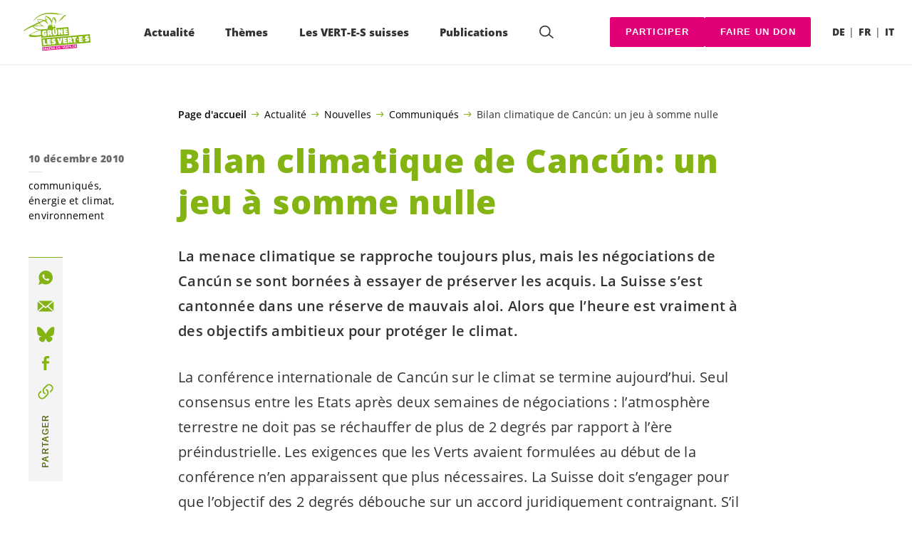

--- FILE ---
content_type: text/html; charset=UTF-8
request_url: https://verts.ch/communiques/bilan-climatique-de-cancun-un-jeu-a-somme-nulle
body_size: 21087
content:

	<!doctype html>
<!--[if lt IE 7]>
<html class="no-js ie ie6 lt-ie9 lt-ie8 lt-ie7" lang="fr-FR"> <![endif]-->
<!--[if IE 7]>
<html class="no-js ie ie7 lt-ie9 lt-ie8" lang="fr-FR"> <![endif]-->
<!--[if IE 8]>
<html class="no-js ie ie8 lt-ie9" lang="fr-FR"> <![endif]-->
<!--[if gt IE 8]><!-->
<html class="no-js" lang="fr-FR"> <!--<![endif]-->
<head>
	<meta charset="UTF-8"/>
	<title>
					Bilan climatique de Cancún: un jeu à somme nulle - Les VERT-E-S suisses
			</title>
	<script type="text/javascript">
		( function() {
			var html = document.getElementsByTagName( 'html' )[ 0 ];
			html.className = html.className.replace( /(?:^|\s)no-js(?!\S)/g, 'js' );

						if (window.sessionStorage.getItem( 'branding' )) {
				html.classList.add( 'no-branding' );
			}
			window.sessionStorage.setItem( 'branding', true );
		} )();
			</script>
	<meta name="description"
				content="">
	<meta http-equiv="Content-Type" content="text/html; charset=UTF-8"/>
	<meta http-equiv="X-UA-Compatible" content="IE=edge">
	<meta name="viewport" content="width=device-width, initial-scale=1.0">
	<link rel="pingback" href="https://verts.ch/xmlrpc.php"/>
	<link rel="preload" href="https://verts.ch/wp-content/themes/les-verts/static/fonts/open-sans/open-sans-v15-latin-regular.woff2" as="font"
				type="font/woff2" crossorigin>
	<link rel="preload" href="https://verts.ch/wp-content/themes/les-verts/static/fonts/open-sans/open-sans-v15-latin-600.woff2" as="font"
				type="font/woff2" crossorigin>
	<link rel="preload" href="https://verts.ch/wp-content/themes/les-verts/static/fonts/open-sans/open-sans-v15-latin-800.woff2" as="font"
				type="font/woff2" crossorigin>
		<!--[if lt IE 9]>
	<script src="//cdnjs.cloudflare.com/ajax/libs/html5shiv/3.7.3/html5shiv.min.js"></script>
	<![endif]-->

	<meta name='robots' content='index, follow, max-image-preview:large, max-snippet:-1, max-video-preview:-1' />
	<style>img:is([sizes="auto" i], [sizes^="auto," i]) { contain-intrinsic-size: 3000px 1500px }</style>
	<link rel="alternate" href="https://gruene.ch/medienmitteilungen/nullrunde-fuer-das-klima-in-cancun" hreflang="de" />
<link rel="alternate" href="https://verts.ch/communiques/bilan-climatique-de-cancun-un-jeu-a-somme-nulle" hreflang="fr" />

	<!-- This site is optimized with the Yoast SEO plugin v26.3 - https://yoast.com/wordpress/plugins/seo/ -->
	<meta name="description" content="La menace climatique se rapproche toujours plus, mais les négociations de Cancún se sont bornées à essayer de préserver les acquis. La Suisse s’est cantonnée dans une réserve de mauvais aloi. Alors que l’heure est vraiment à des objectifs ambitieux pour protéger le climat." />
	<link rel="canonical" href="https://verts.ch/communiques/bilan-climatique-de-cancun-un-jeu-a-somme-nulle" />
	<meta property="og:locale" content="fr_FR" />
	<meta property="og:locale:alternate" content="de_DE" />
	<meta property="og:type" content="article" />
	<meta property="og:title" content="Bilan climatique de Cancún: un jeu à somme nulle - Les VERT-E-S suisses" />
	<meta property="og:description" content="La menace climatique se rapproche toujours plus, mais les négociations de Cancún se sont bornées à essayer de préserver les acquis. La …" />
	<meta property="og:url" content="https://verts.ch/communiques/bilan-climatique-de-cancun-un-jeu-a-somme-nulle" />
	<meta property="og:site_name" content="Les VERT-E-S suisses" />
	<meta property="article:publisher" content="https://www.facebook.com/gruenech/" />
	<meta property="article:published_time" content="2010-12-10T10:23:00+00:00" />
	<meta property="article:modified_time" content="2018-11-29T11:02:08+00:00" />
	<meta property="og:image" content="https://verts.ch/wp-content/uploads/2019/10/mehr_erfahren_d-790x0-c-default.jpeg" />
	<meta property="og:image:width" content="790" />
	<meta property="og:image:height" content="413" />
	<meta property="og:image:type" content="image/jpeg" />
	<meta name="author" content="Michael Schär" />
	<meta name="twitter:card" content="summary_large_image" />
	<meta name="twitter:creator" content="@gruenech" />
	<meta name="twitter:site" content="@LesVertsSuisses" />
	<meta name="twitter:label1" content="Écrit par" />
	<meta name="twitter:data1" content="Michael Schär" />
	<script type="application/ld+json" class="yoast-schema-graph">{"@context":"https://schema.org","@graph":[{"@type":"Article","@id":"https://verts.ch/communiques/bilan-climatique-de-cancun-un-jeu-a-somme-nulle#article","isPartOf":{"@id":"https://verts.ch/communiques/bilan-climatique-de-cancun-un-jeu-a-somme-nulle"},"author":{"name":"Michael Schär","@id":"https://verts.ch/#/schema/person/499ecbb080671ae94d9f976190f7b6b5"},"headline":"Bilan climatique de Cancún: un jeu à somme nulle","datePublished":"2010-12-10T10:23:00+00:00","dateModified":"2018-11-29T11:02:08+00:00","mainEntityOfPage":{"@id":"https://verts.ch/communiques/bilan-climatique-de-cancun-un-jeu-a-somme-nulle"},"wordCount":9,"publisher":{"@id":"https://verts.ch/#organization"},"articleSection":["communiqués","énergie et climat","environnement"],"inLanguage":"fr-FR"},{"@type":"WebPage","@id":"https://verts.ch/communiques/bilan-climatique-de-cancun-un-jeu-a-somme-nulle","url":"https://verts.ch/communiques/bilan-climatique-de-cancun-un-jeu-a-somme-nulle","name":"Bilan climatique de Cancún: un jeu à somme nulle - Les VERT-E-S suisses","isPartOf":{"@id":"https://verts.ch/#website"},"datePublished":"2010-12-10T10:23:00+00:00","dateModified":"2018-11-29T11:02:08+00:00","description":"La menace climatique se rapproche toujours plus, mais les négociations de Cancún se sont bornées à essayer de préserver les acquis. La Suisse s’est cantonnée dans une réserve de mauvais aloi. Alors que l’heure est vraiment à des objectifs ambitieux pour protéger le climat.","breadcrumb":{"@id":"https://verts.ch/communiques/bilan-climatique-de-cancun-un-jeu-a-somme-nulle#breadcrumb"},"inLanguage":"fr-FR","potentialAction":[{"@type":"ReadAction","target":["https://verts.ch/communiques/bilan-climatique-de-cancun-un-jeu-a-somme-nulle"]}]},{"@type":"BreadcrumbList","@id":"https://verts.ch/communiques/bilan-climatique-de-cancun-un-jeu-a-somme-nulle#breadcrumb","itemListElement":[{"@type":"ListItem","position":1,"name":"Page d'accueil","item":"https://verts.ch/"},{"@type":"ListItem","position":2,"name":"Actualité","item":"https://verts.ch/campagne/mega-autoroutes#menu-item-93792"},{"@type":"ListItem","position":3,"name":"Nouvelles","item":"https://verts.ch/categorie/nouvelles"},{"@type":"ListItem","position":4,"name":"Communiqués","item":"https://verts.ch/categorie/communiques"},{"@type":"ListItem","position":5,"name":"Bilan climatique de Cancún: un jeu à somme nulle"}]},{"@type":"WebSite","@id":"https://verts.ch/#website","url":"https://verts.ch/","name":"Les VERT-E-S suisses","description":"Une longueur d’avance","publisher":{"@id":"https://verts.ch/#organization"},"potentialAction":[{"@type":"SearchAction","target":{"@type":"EntryPoint","urlTemplate":"https://verts.ch/?s={search_term_string}"},"query-input":{"@type":"PropertyValueSpecification","valueRequired":true,"valueName":"search_term_string"}}],"inLanguage":"fr-FR"},{"@type":"Organization","@id":"https://verts.ch/#organization","name":"GRÜNE Schweiz | Les VERT-E-S suisses","url":"https://verts.ch/","logo":{"@type":"ImageObject","inLanguage":"fr-FR","@id":"https://verts.ch/#/schema/logo/image/","url":"https://verts.ch/wp-content/uploads/2021/03/gruene-les-vert-e-s_vector-green.svg","contentUrl":"https://verts.ch/wp-content/uploads/2021/03/gruene-les-vert-e-s_vector-green.svg","width":1706,"height":1066,"caption":"GRÜNE Schweiz | Les VERT-E-S suisses"},"image":{"@id":"https://verts.ch/#/schema/logo/image/"},"sameAs":["https://www.facebook.com/gruenech/","https://x.com/gruenech","https://www.instagram.com/gruenech/"]},{"@type":"Person","@id":"https://verts.ch/#/schema/person/499ecbb080671ae94d9f976190f7b6b5","name":"Michael Schär","image":{"@type":"ImageObject","inLanguage":"fr-FR","@id":"https://verts.ch/#/schema/person/image/","url":"https://secure.gravatar.com/avatar/5cf39d3fff10d8f11e2a5ac03c858d5de53df93172801a8a64dc9f01179eea6b?s=96&d=mm&r=g","contentUrl":"https://secure.gravatar.com/avatar/5cf39d3fff10d8f11e2a5ac03c858d5de53df93172801a8a64dc9f01179eea6b?s=96&d=mm&r=g","caption":"Michael Schär"}}]}</script>
	<!-- / Yoast SEO plugin. -->


<link rel='dns-prefetch' href='//gruene.ch' />
<style id='classic-theme-styles-inline-css'>
/*! This file is auto-generated */
.wp-block-button__link{color:#fff;background-color:#32373c;border-radius:9999px;box-shadow:none;text-decoration:none;padding:calc(.667em + 2px) calc(1.333em + 2px);font-size:1.125em}.wp-block-file__button{background:#32373c;color:#fff;text-decoration:none}
</style>
<style id='global-styles-inline-css'>
:root{--wp--preset--aspect-ratio--square: 1;--wp--preset--aspect-ratio--4-3: 4/3;--wp--preset--aspect-ratio--3-4: 3/4;--wp--preset--aspect-ratio--3-2: 3/2;--wp--preset--aspect-ratio--2-3: 2/3;--wp--preset--aspect-ratio--16-9: 16/9;--wp--preset--aspect-ratio--9-16: 9/16;--wp--preset--color--black: #000000;--wp--preset--color--cyan-bluish-gray: #abb8c3;--wp--preset--color--white: #ffffff;--wp--preset--color--pale-pink: #f78da7;--wp--preset--color--vivid-red: #cf2e2e;--wp--preset--color--luminous-vivid-orange: #ff6900;--wp--preset--color--luminous-vivid-amber: #fcb900;--wp--preset--color--light-green-cyan: #7bdcb5;--wp--preset--color--vivid-green-cyan: #00d084;--wp--preset--color--pale-cyan-blue: #8ed1fc;--wp--preset--color--vivid-cyan-blue: #0693e3;--wp--preset--color--vivid-purple: #9b51e0;--wp--preset--gradient--vivid-cyan-blue-to-vivid-purple: linear-gradient(135deg,rgba(6,147,227,1) 0%,rgb(155,81,224) 100%);--wp--preset--gradient--light-green-cyan-to-vivid-green-cyan: linear-gradient(135deg,rgb(122,220,180) 0%,rgb(0,208,130) 100%);--wp--preset--gradient--luminous-vivid-amber-to-luminous-vivid-orange: linear-gradient(135deg,rgba(252,185,0,1) 0%,rgba(255,105,0,1) 100%);--wp--preset--gradient--luminous-vivid-orange-to-vivid-red: linear-gradient(135deg,rgba(255,105,0,1) 0%,rgb(207,46,46) 100%);--wp--preset--gradient--very-light-gray-to-cyan-bluish-gray: linear-gradient(135deg,rgb(238,238,238) 0%,rgb(169,184,195) 100%);--wp--preset--gradient--cool-to-warm-spectrum: linear-gradient(135deg,rgb(74,234,220) 0%,rgb(151,120,209) 20%,rgb(207,42,186) 40%,rgb(238,44,130) 60%,rgb(251,105,98) 80%,rgb(254,248,76) 100%);--wp--preset--gradient--blush-light-purple: linear-gradient(135deg,rgb(255,206,236) 0%,rgb(152,150,240) 100%);--wp--preset--gradient--blush-bordeaux: linear-gradient(135deg,rgb(254,205,165) 0%,rgb(254,45,45) 50%,rgb(107,0,62) 100%);--wp--preset--gradient--luminous-dusk: linear-gradient(135deg,rgb(255,203,112) 0%,rgb(199,81,192) 50%,rgb(65,88,208) 100%);--wp--preset--gradient--pale-ocean: linear-gradient(135deg,rgb(255,245,203) 0%,rgb(182,227,212) 50%,rgb(51,167,181) 100%);--wp--preset--gradient--electric-grass: linear-gradient(135deg,rgb(202,248,128) 0%,rgb(113,206,126) 100%);--wp--preset--gradient--midnight: linear-gradient(135deg,rgb(2,3,129) 0%,rgb(40,116,252) 100%);--wp--preset--font-size--small: 13px;--wp--preset--font-size--medium: 20px;--wp--preset--font-size--large: 36px;--wp--preset--font-size--x-large: 42px;--wp--preset--spacing--20: 0.44rem;--wp--preset--spacing--30: 0.67rem;--wp--preset--spacing--40: 1rem;--wp--preset--spacing--50: 1.5rem;--wp--preset--spacing--60: 2.25rem;--wp--preset--spacing--70: 3.38rem;--wp--preset--spacing--80: 5.06rem;--wp--preset--shadow--natural: 6px 6px 9px rgba(0, 0, 0, 0.2);--wp--preset--shadow--deep: 12px 12px 50px rgba(0, 0, 0, 0.4);--wp--preset--shadow--sharp: 6px 6px 0px rgba(0, 0, 0, 0.2);--wp--preset--shadow--outlined: 6px 6px 0px -3px rgba(255, 255, 255, 1), 6px 6px rgba(0, 0, 0, 1);--wp--preset--shadow--crisp: 6px 6px 0px rgba(0, 0, 0, 1);}:where(.is-layout-flex){gap: 0.5em;}:where(.is-layout-grid){gap: 0.5em;}body .is-layout-flex{display: flex;}.is-layout-flex{flex-wrap: wrap;align-items: center;}.is-layout-flex > :is(*, div){margin: 0;}body .is-layout-grid{display: grid;}.is-layout-grid > :is(*, div){margin: 0;}:where(.wp-block-columns.is-layout-flex){gap: 2em;}:where(.wp-block-columns.is-layout-grid){gap: 2em;}:where(.wp-block-post-template.is-layout-flex){gap: 1.25em;}:where(.wp-block-post-template.is-layout-grid){gap: 1.25em;}.has-black-color{color: var(--wp--preset--color--black) !important;}.has-cyan-bluish-gray-color{color: var(--wp--preset--color--cyan-bluish-gray) !important;}.has-white-color{color: var(--wp--preset--color--white) !important;}.has-pale-pink-color{color: var(--wp--preset--color--pale-pink) !important;}.has-vivid-red-color{color: var(--wp--preset--color--vivid-red) !important;}.has-luminous-vivid-orange-color{color: var(--wp--preset--color--luminous-vivid-orange) !important;}.has-luminous-vivid-amber-color{color: var(--wp--preset--color--luminous-vivid-amber) !important;}.has-light-green-cyan-color{color: var(--wp--preset--color--light-green-cyan) !important;}.has-vivid-green-cyan-color{color: var(--wp--preset--color--vivid-green-cyan) !important;}.has-pale-cyan-blue-color{color: var(--wp--preset--color--pale-cyan-blue) !important;}.has-vivid-cyan-blue-color{color: var(--wp--preset--color--vivid-cyan-blue) !important;}.has-vivid-purple-color{color: var(--wp--preset--color--vivid-purple) !important;}.has-black-background-color{background-color: var(--wp--preset--color--black) !important;}.has-cyan-bluish-gray-background-color{background-color: var(--wp--preset--color--cyan-bluish-gray) !important;}.has-white-background-color{background-color: var(--wp--preset--color--white) !important;}.has-pale-pink-background-color{background-color: var(--wp--preset--color--pale-pink) !important;}.has-vivid-red-background-color{background-color: var(--wp--preset--color--vivid-red) !important;}.has-luminous-vivid-orange-background-color{background-color: var(--wp--preset--color--luminous-vivid-orange) !important;}.has-luminous-vivid-amber-background-color{background-color: var(--wp--preset--color--luminous-vivid-amber) !important;}.has-light-green-cyan-background-color{background-color: var(--wp--preset--color--light-green-cyan) !important;}.has-vivid-green-cyan-background-color{background-color: var(--wp--preset--color--vivid-green-cyan) !important;}.has-pale-cyan-blue-background-color{background-color: var(--wp--preset--color--pale-cyan-blue) !important;}.has-vivid-cyan-blue-background-color{background-color: var(--wp--preset--color--vivid-cyan-blue) !important;}.has-vivid-purple-background-color{background-color: var(--wp--preset--color--vivid-purple) !important;}.has-black-border-color{border-color: var(--wp--preset--color--black) !important;}.has-cyan-bluish-gray-border-color{border-color: var(--wp--preset--color--cyan-bluish-gray) !important;}.has-white-border-color{border-color: var(--wp--preset--color--white) !important;}.has-pale-pink-border-color{border-color: var(--wp--preset--color--pale-pink) !important;}.has-vivid-red-border-color{border-color: var(--wp--preset--color--vivid-red) !important;}.has-luminous-vivid-orange-border-color{border-color: var(--wp--preset--color--luminous-vivid-orange) !important;}.has-luminous-vivid-amber-border-color{border-color: var(--wp--preset--color--luminous-vivid-amber) !important;}.has-light-green-cyan-border-color{border-color: var(--wp--preset--color--light-green-cyan) !important;}.has-vivid-green-cyan-border-color{border-color: var(--wp--preset--color--vivid-green-cyan) !important;}.has-pale-cyan-blue-border-color{border-color: var(--wp--preset--color--pale-cyan-blue) !important;}.has-vivid-cyan-blue-border-color{border-color: var(--wp--preset--color--vivid-cyan-blue) !important;}.has-vivid-purple-border-color{border-color: var(--wp--preset--color--vivid-purple) !important;}.has-vivid-cyan-blue-to-vivid-purple-gradient-background{background: var(--wp--preset--gradient--vivid-cyan-blue-to-vivid-purple) !important;}.has-light-green-cyan-to-vivid-green-cyan-gradient-background{background: var(--wp--preset--gradient--light-green-cyan-to-vivid-green-cyan) !important;}.has-luminous-vivid-amber-to-luminous-vivid-orange-gradient-background{background: var(--wp--preset--gradient--luminous-vivid-amber-to-luminous-vivid-orange) !important;}.has-luminous-vivid-orange-to-vivid-red-gradient-background{background: var(--wp--preset--gradient--luminous-vivid-orange-to-vivid-red) !important;}.has-very-light-gray-to-cyan-bluish-gray-gradient-background{background: var(--wp--preset--gradient--very-light-gray-to-cyan-bluish-gray) !important;}.has-cool-to-warm-spectrum-gradient-background{background: var(--wp--preset--gradient--cool-to-warm-spectrum) !important;}.has-blush-light-purple-gradient-background{background: var(--wp--preset--gradient--blush-light-purple) !important;}.has-blush-bordeaux-gradient-background{background: var(--wp--preset--gradient--blush-bordeaux) !important;}.has-luminous-dusk-gradient-background{background: var(--wp--preset--gradient--luminous-dusk) !important;}.has-pale-ocean-gradient-background{background: var(--wp--preset--gradient--pale-ocean) !important;}.has-electric-grass-gradient-background{background: var(--wp--preset--gradient--electric-grass) !important;}.has-midnight-gradient-background{background: var(--wp--preset--gradient--midnight) !important;}.has-small-font-size{font-size: var(--wp--preset--font-size--small) !important;}.has-medium-font-size{font-size: var(--wp--preset--font-size--medium) !important;}.has-large-font-size{font-size: var(--wp--preset--font-size--large) !important;}.has-x-large-font-size{font-size: var(--wp--preset--font-size--x-large) !important;}
:where(.wp-block-post-template.is-layout-flex){gap: 1.25em;}:where(.wp-block-post-template.is-layout-grid){gap: 1.25em;}
:where(.wp-block-columns.is-layout-flex){gap: 2em;}:where(.wp-block-columns.is-layout-grid){gap: 2em;}
:root :where(.wp-block-pullquote){font-size: 1.5em;line-height: 1.6;}
</style>
<link rel='stylesheet' id='lesverts-screen-css' href='https://verts.ch/wp-content/themes/les-verts/static/style.min.css?ver=0.42.0' media='all' />
<link rel='stylesheet' id='searchwp-forms-css' href='https://gruene.ch/wp-content/plugins/searchwp/assets/css/frontend/search-forms.min.css?ver=4.5.5' media='all' />
<link rel="https://api.w.org/" href="https://verts.ch/wp-json/" /><link rel="alternate" title="JSON" type="application/json" href="https://verts.ch/wp-json/wp/v2/posts/1924" /><link rel="EditURI" type="application/rsd+xml" title="RSD" href="https://verts.ch/xmlrpc.php?rsd" />
<meta name="generator" content="WordPress 6.8.3" />
<link rel='shortlink' href='https://gruene.ch/?p=1924' />
<meta name="tec-api-version" content="v1"><meta name="tec-api-origin" content="https://gruene.ch"><link rel="alternate" href="https://verts.ch/wp-json/tribe/events/v1/" /><link rel="dns-prefetch" href="//stats.gruenetools.ch" /><link rel="icon" href="https://verts.ch/wp-content/uploads/2025/08/cropped-fav-180x180.png" sizes="32x32" />
<link rel="icon" href="https://verts.ch/wp-content/uploads/2025/08/cropped-fav-180x180.png" sizes="192x192" />
<link rel="apple-touch-icon" href="https://verts.ch/wp-content/uploads/2025/08/cropped-fav-180x180.png" />
<meta name="msapplication-TileImage" content="https://verts.ch/wp-content/uploads/2025/08/cropped-fav-180x180.png" />
		<style id="wp-custom-css">
			.m-branding__unbreakeable {
	white-space: nowrap;
}		</style>
		
			</head>

<body class="wp-singular post-template post-template-single_press_release post-template-single_press_release-php single single-post postid-1924 single-format-standard wp-theme-les-verts tribe-no-js page-template-les-verts lang-fr_FR">
<div class="m-skip-link">
	<a href="#main-content" 	class="a-link-button a-link-button--white" >
	Aller au contenu principal
	</a>
</div>

<div class="page ">
	<header class="o-header">
	<div class="o-header__display">
				<div class="o-header__menu">
			<div class="m-menu">
					<a class="m-menu__logo" href="https://verts.ch" title="Page d'accueil">
			<span class="screen-reader-text">Page d'accueil</span>
			<img class="a-logo" alt="Logo" src="https://verts.ch/wp-content/uploads/2021/03/gruene-les-vert-e-s_vector-green.svg" srcset="" data-srcset="" sizes="100vw" loading="lazy" data-focal-point="center">
		</a>
		<nav class="m-menu__nav">
					<div class="m-menu__hamburger">
				<button class="a-hamburger"
				aria-label="Afficher la navigation"
				accesskey="1"
				type="button"
				aria-haspopup="true"
				aria-expanded="false"
				aria-controls="menu-0">
  <span class="a-hamburger__box">
    <span class="a-hamburger__inner"></span>
  </span>
</button>
			</div>
			<ul class="m-menu__nav-list" role="menubar" id="menu-0"
					aria-label="Navigation principale">
									<li class="m-menu__nav-item" role="none">
						<a
							class="m-menu__nav-link m-menu__nav-link--js-hook m-menu__nav-link--93792 m-menu__nav-link--parent"
							href="https://verts.ch/campagne/mega-autoroutes" role="menuitem" tabindex="0" accesskey="1"							aria-haspopup="menu" aria-expanded="false" main="false"							>Actualité</a>
													<ul class="m-menu__submenu " role="menu"
		aria-label="Sous-menu">
			<li class="m-menu__submenu__section" role="none">
			<div class="a-submenu">
			<a class="a-submenu__title "
			 href="https://verts.ch/votations-du-30-novembre"  role="menuitem">Votations du 30 novembre 2025</a>
		<ul class="a-submenu__list">
							<li class="a-submenu__item">
					<a
						class="a-submenu__link "
						href="https://verts.ch/recommandation-de-vote/oui-initiative-pour-lavenir"  role="menuitem">Oui à l’initiative pour l’avenir</a>
				</li>
							<li class="a-submenu__item">
					<a
						class="a-submenu__link "
						href="https://verts.ch/recommandation-de-vote/non-service-citoyen"  role="menuitem">Non à l’initiative Service Citoyen</a>
				</li>
					</ul>
	</div>
		</li>
			<li class="m-menu__submenu__section" role="none">
			<div class="a-submenu">
			<a class="a-submenu__title "
			 href="https://verts.ch/campagne/participer"  role="menuitem">Soutenez maintenant</a>
		<ul class="a-submenu__list">
							<li class="a-submenu__item">
					<a
						class="a-submenu__link "
						href="https://verts.ch/campagne/initiative-pour-un-fonds-climat"  role="menuitem">Oui à l’initiative pour un fonds climat&nbsp;!</a>
				</li>
							<li class="a-submenu__item">
					<a
						class="a-submenu__link "
						href="https://initiativesolaire.ch/events/" target="_blank" rel="noopener" role="menuitem">Initiative solaire&nbsp;: récoltez dès maintenant&nbsp;!</a>
				</li>
							<li class="a-submenu__item">
					<a
						class="a-submenu__link "
						href="https://verts.ch/campagne/austerite-non"  role="menuitem">Non au paquet d’économies du Conseil fédéral&nbsp;!</a>
				</li>
							<li class="a-submenu__item">
					<a
						class="a-submenu__link "
						href="https://verts.ch/campagne/service-civil-referendum"  role="menuitem">Référendum&nbsp;: sauver le service civil</a>
				</li>
							<li class="a-submenu__item">
					<a
						class="a-submenu__link "
						href="https://verts.ch/campagne/mercosur-petition"  role="menuitem">Stop Mercosur – Non à l’accord de libre-échange destructeur&nbsp;!</a>
				</li>
							<li class="a-submenu__item">
					<a
						class="a-submenu__link "
						href="https://verts.ch/campagne/initiative-pour-un-fonds-climat"  role="menuitem">Oui à l’initiative pour un fonds climat&nbsp;!</a>
				</li>
							<li class="a-submenu__item">
					<a
						class="a-submenu__link "
						href="https://verts.ch/campagne/deepseamining-appel"  role="menuitem">Stop au pillage des fonds marins&nbsp;!</a>
				</li>
							<li class="a-submenu__item">
					<a
						class="a-submenu__link "
						href="https://verts.ch/campagne/lettreouverte-gaza"  role="menuitem">Gaza&nbsp;: le Conseil fédéral doit sortir du silence et enfin agir&nbsp;!</a>
				</li>
							<li class="a-submenu__item">
					<a
						class="a-submenu__link "
						href="https://verts.ch/campagne/pfas"  role="menuitem">Pétition&nbsp;: interdire les PFAS&nbsp;!</a>
				</li>
							<li class="a-submenu__item">
					<a
						class="a-submenu__link "
						href="https://verts.ch/campagne/chine-signez-pour-les-droits-humains"  role="menuitem">Chine&nbsp;: pas de libre-échange sans droits humains&nbsp;!</a>
				</li>
							<li class="a-submenu__item">
					<a
						class="a-submenu__link "
						href="https://verts.ch/campagne/non-au-retour-du-nucleaire"  role="menuitem">Non au retour du nucléaire&nbsp;!</a>
				</li>
							<li class="a-submenu__item">
					<a
						class="a-submenu__link "
						href="https://verts.ch/campagne/commandez-votre-drapeau-antinucleaire"  role="menuitem">Commandez votre drapeau antinucléaire&nbsp;!</a>
				</li>
					</ul>
	</div>
		</li>
			<li class="m-menu__submenu__section" role="none">
			<div class="a-submenu">
			<a class="a-submenu__title "
			 href="https://verts.ch/campagne/participer"  role="menuitem">Initiatives</a>
		<ul class="a-submenu__list">
							<li class="a-submenu__item">
					<a
						class="a-submenu__link "
						href="https://verts.ch/campagne/initiative-solaire"  role="menuitem">Initiative solaire</a>
				</li>
							<li class="a-submenu__item">
					<a
						class="a-submenu__link "
						href="https://verts.ch/signer-linitiative-pour-un-conge-familial"  role="menuitem">Initiative pour un congé familial</a>
				</li>
							<li class="a-submenu__item">
					<a
						class="a-submenu__link "
						href="https://interdiction-armes-nucleaires.ch/?src=gps" target="_blank" rel="noopener" role="menuitem">L’initiative pour l’interdiction des armes nucléaires</a>
				</li>
							<li class="a-submenu__item">
					<a
						class="a-submenu__link "
						href="https://verts.ch/campagne/initiative-place-financiere"  role="menuitem">Initiative pour une place financière durable</a>
				</li>
					</ul>
	</div>
		</li>
			<li class="m-menu__submenu__section" role="none">
			<div class="a-submenu">
			<a class="a-submenu__title "
			 href="https://verts.ch/categorie/nouvelles"  role="menuitem">Nouvelles</a>
		<ul class="a-submenu__list">
							<li class="a-submenu__item">
					<a
						class="a-submenu__link "
						href="https://verts.ch/nouvelles/situation-actuelle-en-israel-et-en-palestine"  role="menuitem">Situation actuelle en Israël et en Palestine </a>
				</li>
							<li class="a-submenu__item">
					<a
						class="a-submenu__link "
						href="https://verts.ch/nouvelles/paix-et-solidarite-standwithukraine"  role="menuitem">Paix et solidarité: #StandWithUkraine</a>
				</li>
							<li class="a-submenu__item">
					<a
						class="a-submenu__link "
						href="https://verts.ch/categorie/communiques"  role="menuitem">Communiqués</a>
				</li>
							<li class="a-submenu__item">
					<a
						class="a-submenu__link "
						href="https://verts.ch/podcast-en-discussion"  role="menuitem">Podcast «Les <span class='nowrap'>VERT-E-S</span> en discussion»</a>
				</li>
							<li class="a-submenu__item">
					<a
						class="a-submenu__link "
						href="https://verts.ch/categorie/article_greenfo"  role="menuitem">Articles Greenfo récents</a>
				</li>
					</ul>
	</div>
		</li>
			<li class="m-menu__submenu__section" role="none">
			<div class="a-submenu">
			<a class="a-submenu__title "
			 href="https://verts.ch?post_type=tribe_events&tribe_event_display=list"  role="menuitem">Evénements</a>
		<ul class="a-submenu__list">
					</ul>
	</div>
		</li>
		<li class="m-menu__submenu__close-wrapper" role="none">
		<button class="m-menu__submenu__close"
						aria-label="Fermer le sous-menu">
			<svg role="img">
				<title>Symbole «Fermer»</title>
				<use xlink:href="#close"></use>
			</svg>
		</button>
	</li>
</ul>
											</li>
									<li class="m-menu__nav-item" role="none">
						<a
							class="m-menu__nav-link m-menu__nav-link--js-hook m-menu__nav-link--4466 m-menu__nav-link--parent"
							href="https://verts.ch/climat" role="menuitem" 							aria-haspopup="menu" aria-expanded="false" main="false"							>Thèmes</a>
													<ul class="m-menu__submenu " role="menu"
		aria-label="Sous-menu">
			<li class="m-menu__submenu__section" role="none">
			<div class="a-submenu">
			<a class="a-submenu__title "
			 href="https://verts.ch/environnement/pour-un-climat-sain-et-un-environnement-preserve"  role="menuitem">Environnement</a>
		<ul class="a-submenu__list">
							<li class="a-submenu__item">
					<a
						class="a-submenu__link "
						href="https://verts.ch/environnement/energie-et-climat/climat"  role="menuitem">Climat</a>
				</li>
							<li class="a-submenu__item">
					<a
						class="a-submenu__link "
						href="https://verts.ch/environnement/energie-et-climat/energie"  role="menuitem">Energie</a>
				</li>
							<li class="a-submenu__item">
					<a
						class="a-submenu__link "
						href="https://verts.ch/environnement/protection-de-la-nature"  role="menuitem">Protection de la nature</a>
				</li>
							<li class="a-submenu__item">
					<a
						class="a-submenu__link "
						href="https://verts.ch/economie/agriculture/agriculture"  role="menuitem">Agriculture</a>
				</li>
							<li class="a-submenu__item">
					<a
						class="a-submenu__link "
						href="https://verts.ch/environnement/transport/transports"  role="menuitem">Mobilité</a>
				</li>
							<li class="a-submenu__item">
					<a
						class="a-submenu__link "
						href="https://verts.ch/environnement/amenagement-du-territoire"  role="menuitem">Aménagement du territoire</a>
				</li>
							<li class="a-submenu__item">
					<a
						class="a-submenu__link "
						href="https://verts.ch/economie/ecologisation"  role="menuitem">Transition écologique</a>
				</li>
					</ul>
	</div>
		</li>
			<li class="m-menu__submenu__section" role="none">
			<div class="a-submenu">
			<a class="a-submenu__title "
			 href="https://verts.ch/societe/pour-la-solidarite-legalite-des-chances-et-une-societe-ouverte"  role="menuitem">Société</a>
		<ul class="a-submenu__list">
							<li class="a-submenu__item">
					<a
						class="a-submenu__link "
						href="https://verts.ch/societe/droits-fondamentaux-et-democratie"  role="menuitem">Droits fondamentaux &#038; démocratie</a>
				</li>
							<li class="a-submenu__item">
					<a
						class="a-submenu__link "
						href="https://verts.ch/societe/egalite/egalite"  role="menuitem">Egalité</a>
				</li>
							<li class="a-submenu__item">
					<a
						class="a-submenu__link "
						href="https://verts.ch/societe/lgbtiq"  role="menuitem">LGBTIQ+</a>
				</li>
							<li class="a-submenu__item">
					<a
						class="a-submenu__link "
						href="https://verts.ch/societe/handicap/personnes-en-situation-de-handicap"  role="menuitem">Personnes en situation de handicap</a>
				</li>
							<li class="a-submenu__item">
					<a
						class="a-submenu__link "
						href="https://verts.ch/societe/securite-social/securite-sociale"  role="menuitem">Sécurité sociale</a>
				</li>
							<li class="a-submenu__item">
					<a
						class="a-submenu__link "
						href="https://verts.ch/societe/migration-et-integration/migration-et-integration"  role="menuitem">Migration &#038; intégration</a>
				</li>
							<li class="a-submenu__item">
					<a
						class="a-submenu__link "
						href="https://verts.ch/societe/sante/sante"  role="menuitem">Santé</a>
				</li>
							<li class="a-submenu__item">
					<a
						class="a-submenu__link "
						href="https://verts.ch/societe/paix-et-securite/paix-et-securite"  role="menuitem">Paix &#038; sécurité</a>
				</li>
							<li class="a-submenu__item">
					<a
						class="a-submenu__link "
						href="https://verts.ch/societe/europe/europe"  role="menuitem">Europe</a>
				</li>
							<li class="a-submenu__item">
					<a
						class="a-submenu__link "
						href="https://verts.ch/societe/droits-fondamentaux-democratie/cyberpolitique"  role="menuitem">Cyberpolitique &#038; numérisation</a>
				</li>
							<li class="a-submenu__item">
					<a
						class="a-submenu__link "
						href="https://verts.ch/societe/medias-et-service-public/medias"  role="menuitem">Médias</a>
				</li>
							<li class="a-submenu__item">
					<a
						class="a-submenu__link "
						href="https://verts.ch/societe/formation/formation-et-recherche"  role="menuitem">Formation &#038; recherche</a>
				</li>
							<li class="a-submenu__item">
					<a
						class="a-submenu__link "
						href="https://verts.ch/societe/culture-et-sport/culture-et-sport"  role="menuitem">Culture &#038; sport</a>
				</li>
					</ul>
	</div>
		</li>
			<li class="m-menu__submenu__section" role="none">
			<div class="a-submenu">
			<a class="a-submenu__title "
			 href="https://verts.ch/economie/pour-une-economie-durable-et-equitable"  role="menuitem">Economie</a>
		<ul class="a-submenu__list">
							<li class="a-submenu__item">
					<a
						class="a-submenu__link "
						href="https://verts.ch/economie/agriculture/agriculture"  role="menuitem">Agriculture</a>
				</li>
							<li class="a-submenu__item">
					<a
						class="a-submenu__link "
						href="https://verts.ch/economie/ecologisation"  role="menuitem">Transition écologique</a>
				</li>
							<li class="a-submenu__item">
					<a
						class="a-submenu__link "
						href="https://verts.ch/economie/commerce-international/commerce-international"  role="menuitem">Commerce international</a>
				</li>
							<li class="a-submenu__item">
					<a
						class="a-submenu__link "
						href="https://verts.ch/societe/europe/europe"  role="menuitem">Europe</a>
				</li>
							<li class="a-submenu__item">
					<a
						class="a-submenu__link "
						href="https://verts.ch/economie/travail/travail"  role="menuitem">Travail</a>
				</li>
							<li class="a-submenu__item">
					<a
						class="a-submenu__link "
						href="https://verts.ch/societe/droits-fondamentaux-democratie/cyberpolitique"  role="menuitem">Cyberpolitique &#038; numérisation</a>
				</li>
							<li class="a-submenu__item">
					<a
						class="a-submenu__link "
						href="https://verts.ch/economie/protection-des-consommateurs-et-locataires"  role="menuitem">Protection des consommateurs et locataires</a>
				</li>
							<li class="a-submenu__item">
					<a
						class="a-submenu__link "
						href="https://verts.ch/economie/cooperation-au-developpement/cooperation-au-developpement"  role="menuitem">Coopération au développement</a>
				</li>
							<li class="a-submenu__item">
					<a
						class="a-submenu__link "
						href="https://verts.ch/societe/medias-et-service-public/service-public"  role="menuitem">Service public</a>
				</li>
							<li class="a-submenu__item">
					<a
						class="a-submenu__link "
						href="https://verts.ch/economie/finances-et-fiscalite/finances-et-fiscalite"  role="menuitem">Finances et fiscalité</a>
				</li>
					</ul>
	</div>
		</li>
		<li class="m-menu__submenu__close-wrapper" role="none">
		<button class="m-menu__submenu__close"
						aria-label="Fermer le sous-menu">
			<svg role="img">
				<title>Symbole «Fermer»</title>
				<use xlink:href="#close"></use>
			</svg>
		</button>
	</li>
</ul>
											</li>
									<li class="m-menu__nav-item" role="none">
						<a
							class="m-menu__nav-link m-menu__nav-link--js-hook m-menu__nav-link--4528 m-menu__nav-link--parent"
							href="https://verts.ch/nos-dossiers-cles" role="menuitem" 							aria-haspopup="menu" aria-expanded="false" main="false"							>Les VERT-E-S suisses</a>
													<ul class="m-menu__submenu " role="menu"
		aria-label="Sous-menu">
			<li class="m-menu__submenu__section" role="none">
			<div class="a-submenu">
			<a class="a-submenu__title "
			 href="https://verts.ch/portrait-et-statuts"  role="menuitem">Parti</a>
		<ul class="a-submenu__list">
							<li class="a-submenu__item">
					<a
						class="a-submenu__link "
						href="https://verts.ch/portrait-et-statuts"  role="menuitem">Portrait et statuts</a>
				</li>
							<li class="a-submenu__item">
					<a
						class="a-submenu__link "
						href="https://verts.ch/les-verts-langue-facile-a-lire"  role="menuitem">Les <span class='nowrap'>VERT-E-S</span> (Langue facile à lire)</a>
				</li>
							<li class="a-submenu__item">
					<a
						class="a-submenu__link "
						href="https://verts.ch/histoire-des-verts-en-suisse"  role="menuitem">Histoire des <span class='nowrap'>VERT-E-S</span> en Suisse</a>
				</li>
							<li class="a-submenu__item">
					<a
						class="a-submenu__link "
						href="https://verts.ch/agenda-2023"  role="menuitem">Agenda 2023-2027</a>
				</li>
							<li class="a-submenu__item">
					<a
						class="a-submenu__link "
						href="https://verts.ch/nos-dossiers-cles"  role="menuitem">Dossiers-clés</a>
				</li>
							<li class="a-submenu__item">
					<a
						class="a-submenu__link "
						href="https://verts.ch/general/transparence"  role="menuitem">Transparence</a>
				</li>
							<li class="a-submenu__item">
					<a
						class="a-submenu__link "
						href="https://verts.ch/general/les-verts-mondiaux"  role="menuitem">Les <span class='nowrap'>VERT-E-S</span> mondiaux</a>
				</li>
							<li class="a-submenu__item">
					<a
						class="a-submenu__link "
						href="https://verts.ch/offres-demploi"  role="menuitem">Offres d’emploi</a>
				</li>
					</ul>
	</div>
		</li>
			<li class="m-menu__submenu__section" role="none">
			<div class="a-submenu">
			<a class="a-submenu__title "
			 href="https://verts.ch/presidence-et-direction"  role="menuitem">Personnes</a>
		<ul class="a-submenu__list">
							<li class="a-submenu__item">
					<a
						class="a-submenu__link "
						href="https://verts.ch/presidence-et-direction"  role="menuitem">Présidence et direction</a>
				</li>
							<li class="a-submenu__item">
					<a
						class="a-submenu__link "
						href="https://verts.ch/le-comite"  role="menuitem">Comité</a>
				</li>
							<li class="a-submenu__item">
					<a
						class="a-submenu__link "
						href="https://verts.ch/les-verts-au-palais-federal"  role="menuitem">Les <span class='nowrap'>VERT-E-S</span> à l’Assemblée fédérale</a>
				</li>
							<li class="a-submenu__item">
					<a
						class="a-submenu__link "
						href="https://verts.ch/assemblee-des-delegue-e-s"  role="menuitem">Assemblée des <span class='nowrap'>délégué-e-s</span></a>
				</li>
							<li class="a-submenu__item">
					<a
						class="a-submenu__link "
						href="https://verts.ch/personnel-du-secretariat-general"  role="menuitem">Secrétariat général</a>
				</li>
							<li class="a-submenu__item">
					<a
						class="a-submenu__link "
						href="https://verts.ch/societe/reseau-migration"  role="menuitem">Réseau migration</a>
				</li>
							<li class="a-submenu__item">
					<a
						class="a-submenu__link "
						href="https://verts.ch/societe/egalite/reseau-femmes-vertes"  role="menuitem">Réseau femmes Vertes</a>
				</li>
							<li class="a-submenu__item">
					<a
						class="a-submenu__link "
						href="https://verts.ch/societe/lgbtiq/reseau"  role="menuitem">Réseau LGBTIQ+ Vert</a>
				</li>
							<li class="a-submenu__item">
					<a
						class="a-submenu__link "
						href="https://verts.ch/general/reseau-international-vert"  role="menuitem">Réseau international Vert</a>
				</li>
							<li class="a-submenu__item">
					<a
						class="a-submenu__link "
						href="https://verts.ch/les-verts-au-sein-des-executifs-cantonaux"  role="menuitem">Exécutifs cantonaux</a>
				</li>
							<li class="a-submenu__item">
					<a
						class="a-submenu__link "
						href="https://verts.ch/jeunes-vert-e-s"  role="menuitem">Jeunes <span class='nowrap'>Vert-e-s</span></a>
				</li>
					</ul>
	</div>
		</li>
			<li class="m-menu__submenu__section" role="none">
			<div class="a-submenu">
			<a class="a-submenu__title "
			 href="https://verts.ch/general/participer"  role="menuitem">Participer</a>
		<ul class="a-submenu__list">
							<li class="a-submenu__item">
					<a
						class="a-submenu__link "
						href="https://verts.ch/faire-un-don"  role="menuitem">Faire un don</a>
				</li>
							<li class="a-submenu__item">
					<a
						class="a-submenu__link "
						href="https://verts.ch/club-verts"  role="menuitem">Adhérer au Club des <span class='nowrap'>ami-e-s</span></a>
				</li>
							<li class="a-submenu__item">
					<a
						class="a-submenu__link "
						href="https://verts.ch/devenir-membre"  role="menuitem">Devenir membre</a>
				</li>
							<li class="a-submenu__item">
					<a
						class="a-submenu__link "
						href="https://verts.ch/legs"  role="menuitem">Legs</a>
				</li>
							<li class="a-submenu__item">
					<a
						class="a-submenu__link "
						href="https://verts.ch/societe/reseau-migration"  role="menuitem">Réseau migration</a>
				</li>
							<li class="a-submenu__item">
					<a
						class="a-submenu__link "
						href="https://verts.ch/societe/egalite/reseau-femmes-vertes"  role="menuitem">Réseau femmes Vertes</a>
				</li>
							<li class="a-submenu__item">
					<a
						class="a-submenu__link "
						href="https://verts.ch/reseau-lgbtiq-vert"  role="menuitem">Réseau LGBTIQ* Vert</a>
				</li>
							<li class="a-submenu__item">
					<a
						class="a-submenu__link "
						href="https://verts.ch/general/reseau-international-vert"  role="menuitem">Réseau international Vert</a>
				</li>
							<li class="a-submenu__item">
					<a
						class="a-submenu__link "
						href="https://verts.ch/groupes-de-travail"  role="menuitem">Groupes de travail des <span class='nowrap'>VERT-E-S</span> suisses</a>
				</li>
							<li class="a-submenu__item">
					<a
						class="a-submenu__link "
						href="https://verts.ch/campagne/participer"  role="menuitem">Signer et agir</a>
				</li>
							<li class="a-submenu__item">
					<a
						class="a-submenu__link "
						href="https://verts.ch/sabonner-a-notre-infolettre"  role="menuitem">Infolettre</a>
				</li>
							<li class="a-submenu__item">
					<a
						class="a-submenu__link "
						href="https://verts.ch/reseaux-sociaux"  role="menuitem">Réseaux sociaux</a>
				</li>
					</ul>
	</div>
		</li>
			<li class="m-menu__submenu__section" role="none">
			<div class="a-submenu">
			<a class="a-submenu__title "
			 href="https://verts.ch/contact"  role="menuitem">Contact</a>
		<ul class="a-submenu__list">
							<li class="a-submenu__item">
					<a
						class="a-submenu__link "
						href="https://verts.ch/contact"  role="menuitem">Secrétariat général et demandes des médias</a>
				</li>
							<li class="a-submenu__item">
					<a
						class="a-submenu__link "
						href="https://verts.ch/partis-cantonaux"  role="menuitem">Partis cantonaux</a>
				</li>
					</ul>
	</div>
		</li>
		<li class="m-menu__submenu__close-wrapper" role="none">
		<button class="m-menu__submenu__close"
						aria-label="Fermer le sous-menu">
			<svg role="img">
				<title>Symbole «Fermer»</title>
				<use xlink:href="#close"></use>
			</svg>
		</button>
	</li>
</ul>
											</li>
									<li class="m-menu__nav-item" role="none">
						<a
							class="m-menu__nav-link m-menu__nav-link--js-hook m-menu__nav-link--5311 m-menu__nav-link--parent"
							href="https://verts.ch/sabonner-a-notre-infolettre" role="menuitem" 							aria-haspopup="menu" aria-expanded="false" main="false"							>Publications</a>
													<ul class="m-menu__submenu " role="menu"
		aria-label="Sous-menu">
			<li class="m-menu__submenu__section" role="none">
			<div class="a-submenu">
			<a class="a-submenu__title "
			 href="https://verts.ch/categorie/communiques"  role="menuitem">Médias</a>
		<ul class="a-submenu__list">
							<li class="a-submenu__item">
					<a
						class="a-submenu__link "
						href="https://verts.ch/categorie/communiques"  role="menuitem">Communiqués</a>
				</li>
							<li class="a-submenu__item">
					<a
						class="a-submenu__link "
						href="https://verts.ch/sabonner-aux-communiques"  role="menuitem">S’abonner aux communiqués</a>
				</li>
							<li class="a-submenu__item">
					<a
						class="a-submenu__link "
						href="https://verts.ch/categorie/consultations"  role="menuitem">Consultations</a>
				</li>
							<li class="a-submenu__item">
					<a
						class="a-submenu__link "
						href="https://verts.ch/categorie/papier-de-position"  role="menuitem">Papiers de position</a>
				</li>
							<li class="a-submenu__item">
					<a
						class="a-submenu__link "
						href="https://verts.ch/categorie/resolution"  role="menuitem">Résolutions</a>
				</li>
							<li class="a-submenu__item">
					<a
						class="a-submenu__link "
						href="https://verts.ch/categorie/sessions"  role="menuitem">Sessions parlementaires</a>
				</li>
							<li class="a-submenu__item">
					<a
						class="a-submenu__link "
						href="https://verts.ch/contact-pour-les-demandes-des-medias"  role="menuitem">Contact pour les médias</a>
				</li>
							<li class="a-submenu__item">
					<a
						class="a-submenu__link "
						href="https://verts.ch/logo"  role="menuitem">Logo des <span class='nowrap'>VERT-E-S</span></a>
				</li>
							<li class="a-submenu__item">
					<a
						class="a-submenu__link "
						href="https://verts.ch/photos"  role="menuitem">Photos des <span class='nowrap'>VERT-E-S</span></a>
				</li>
							<li class="a-submenu__item">
					<a
						class="a-submenu__link "
						href="https://verts.ch/charte-graphique-des-verts"  role="menuitem">Charte graphique des <span class='nowrap'>VERT-E-S</span></a>
				</li>
					</ul>
	</div>
		</li>
			<li class="m-menu__submenu__section" role="none">
			<div class="a-submenu">
			<a class="a-submenu__title "
			 href="https://verts.ch/greenfo"  role="menuitem">Magazine</a>
		<ul class="a-submenu__list">
							<li class="a-submenu__item">
					<a
						class="a-submenu__link "
						href="https://verts.ch/greenfo"  role="menuitem">Magazine Greenfo</a>
				</li>
							<li class="a-submenu__item">
					<a
						class="a-submenu__link "
						href="https://verts.ch/greenfo"  role="menuitem">S&rsquo;abonner au Greenfo</a>
				</li>
							<li class="a-submenu__item">
					<a
						class="a-submenu__link "
						href="https://verts.ch/categorie/article_greenfo"  role="menuitem">Articles Greenfo récents</a>
				</li>
					</ul>
	</div>
		</li>
			<li class="m-menu__submenu__section" role="none">
			<div class="a-submenu">
			<a class="a-submenu__title "
			 href="https://verts.ch/sabonner-a-notre-infolettre"  role="menuitem">Infolettre</a>
		<ul class="a-submenu__list">
							<li class="a-submenu__item">
					<a
						class="a-submenu__link "
						href="https://verts.ch/sabonner-a-notre-infolettre"  role="menuitem">S’inscrire pour rester <span class='nowrap'>informé-e</span></a>
				</li>
					</ul>
	</div>
		</li>
		<li class="m-menu__submenu__close-wrapper" role="none">
		<button class="m-menu__submenu__close"
						aria-label="Fermer le sous-menu">
			<svg role="img">
				<title>Symbole «Fermer»</title>
				<use xlink:href="#close"></use>
			</svg>
		</button>
	</li>
</ul>
											</li>
													<li class="m-menu__nav-item" role="none">
						<div class="a-search a-search--covering">
	<form role="search" method="get" class="a-search__form" action="https://verts.ch" autocomplete="off">		<div>
						<label class="screen-reader-text" for="s-1">Chercher</label>
			<input class="a-search__field" type="text" value="" name="s" id="s-1" placeholder="Recherche">
			<label class="a-search__submit-label">
				<input class="a-search__submit" type="submit" value="Lancer une recherche">
				<svg class="a-search__icon" aria-hidden="true">
					<title>Lancer une recherche</title>
					<use xlink:href="#glass"> </use>
				</svg>
			</label>
		</div>
	</form>
</div>
					</li>
							</ul>
			</nav>
		<div class="m-menu__right">
		<div class="m-menu__cta">
																								<div class="m-menu__nav-item">
						<a href="https://verts.ch/devenir-membre"
			 class="a-button has-inverted-cta a-button--outline a-button--secondary m-menu__nav-link--js-hook m-menu__nav-link--78317 m-menu__nav-link--parent"  >Participer</a>
											<ul class="m-menu__submenu m-menu__submenu--cta" role="menu"
		aria-label="Sous-menu">
			<li class="m-menu__submenu__section" role="none">
			<div class="a-submenu a-submenu--featured">
					<div class="a-submenu--featured__cat-title">
			<h2 class="a-cat-title">
										<a class="a-cat-title__link" href="https://verts.ch/campagne/avanti-verdi" >Avanti Verdi</a>
	</h2>
		</div>
		<div class="a-submenu--featured__image">
				<figure class="a-image a-image--cover">
	<a class="a-image__link" href="https://verts.ch/campagne/avanti-verdi"
											tabindex="-1"  >
					<img src="https://verts.ch/wp-content/uploads/2023/08/Avanti_Webvorschau_Manu-1024x0-c-default-1-100x0-c-default.png" srcset="https://verts.ch/wp-content/uploads/2023/08/Avanti_Webvorschau_Manu-1024x0-c-default-1-100x0-c-default.png 100w" data-srcset="https://verts.ch/wp-content/uploads/2023/08/Avanti_Webvorschau_Manu-1024x0-c-default-1-100x0-c-default.png 100w" sizes="100vw" loading="lazy" data-focal-point="center"
				class="a-image__image a-image__image--fp a-image__image--fp-"
				alt=""
			>
				</a>	</figure>
		</div>
		<a class="a-submenu--featured__link" href="https://verts.ch/campagne/avanti-verdi" >
			<span class="a-submenu--featured__link__title" role="menuitem">J&rsquo;installe l&rsquo;appli des <span class='nowrap'>VERT-E-S</span></span>
		</a>
					</div>
		</li>
			<li class="m-menu__submenu__section" role="none">
			<div class="a-submenu a-submenu--featured">
					<div class="a-submenu--featured__cat-title">
			<h2 class="a-cat-title">
										<a class="a-cat-title__link" href="https://verts.ch/devenir-membre" >Devenir membre</a>
	</h2>
		</div>
		<div class="a-submenu--featured__image">
				<figure class="a-image a-image--cover">
	<a class="a-image__link" href="https://verts.ch/devenir-membre"
											tabindex="-1"  >
					<img src="https://verts.ch/wp-content/uploads/2020/11/Klimademo_Grüne-2140-790x0-c-default.jpg" srcset="https://verts.ch/wp-content/uploads/2020/11/Klimademo_Grüne-2140-150x0-c-default.jpg 150w, https://verts.ch/wp-content/uploads/2020/11/Klimademo_Grüne-2140-400x0-c-default.jpg 400w, https://verts.ch/wp-content/uploads/2020/11/Klimademo_Grüne-2140-790x0-c-default.jpg 790w, https://verts.ch/wp-content/uploads/2020/11/Klimademo_Grüne-2140-1024x0-c-default.jpg 1024w, https://verts.ch/wp-content/uploads/2020/11/Klimademo_Grüne-2140-1200x0-c-default.jpg 1200w, https://verts.ch/wp-content/uploads/2020/11/Klimademo_Grüne-2140-1580x0-c-default.jpg 1580w, https://verts.ch/wp-content/uploads/2020/11/Klimademo_Grüne-2140-2560x0-c-default.jpg 2560w" data-srcset="https://verts.ch/wp-content/uploads/2020/11/Klimademo_Grüne-2140-150x0-c-default.jpg 150w, https://verts.ch/wp-content/uploads/2020/11/Klimademo_Grüne-2140-400x0-c-default.jpg 400w, https://verts.ch/wp-content/uploads/2020/11/Klimademo_Grüne-2140-790x0-c-default.jpg 790w, https://verts.ch/wp-content/uploads/2020/11/Klimademo_Grüne-2140-1024x0-c-default.jpg 1024w, https://verts.ch/wp-content/uploads/2020/11/Klimademo_Grüne-2140-1200x0-c-default.jpg 1200w, https://verts.ch/wp-content/uploads/2020/11/Klimademo_Grüne-2140-1580x0-c-default.jpg 1580w, https://verts.ch/wp-content/uploads/2020/11/Klimademo_Grüne-2140-2560x0-c-default.jpg 2560w" sizes="100vw" loading="lazy" data-focal-point="center"
				class="a-image__image a-image__image--fp a-image__image--fp-"
				alt=""
			>
				</a>			<figcaption>
								</figcaption>
	</figure>
		</div>
		<a class="a-submenu--featured__link" href="https://verts.ch/devenir-membre" >
			<span class="a-submenu--featured__link__title" role="menuitem">Je deviens membre</span>
		</a>
					</div>
		</li>
			<li class="m-menu__submenu__section" role="none">
			<div class="a-submenu a-submenu--featured">
					<div class="a-submenu--featured__cat-title">
			<h2 class="a-cat-title">
										<a class="a-cat-title__link" href="https://verts.ch/faire-un-don" >Faire un don</a>
	</h2>
		</div>
		<div class="a-submenu--featured__image">
				<figure class="a-image a-image--cover">
	<a class="a-image__link" href="https://verts.ch/faire-un-don"
											tabindex="-1"  >
					<img src="https://verts.ch/wp-content/uploads/2025/05/513652675_lores-1-790x0-c-default.jpg" srcset="https://verts.ch/wp-content/uploads/2025/05/513652675_lores-1-150x0-c-default.jpg 150w, https://verts.ch/wp-content/uploads/2025/05/513652675_lores-1-400x0-c-default.jpg 400w, https://verts.ch/wp-content/uploads/2025/05/513652675_lores-1-790x0-c-default.jpg 790w, https://verts.ch/wp-content/uploads/2025/05/513652675_lores-3-1024x0-c-default.jpg 1024w, https://verts.ch/wp-content/uploads/2025/05/513652675_lores-1-1200x0-c-default.jpg 1200w, https://verts.ch/wp-content/uploads/2025/05/513652675_lores-3-1680x0-c-default.jpg 1680w, https://verts.ch/wp-content/uploads/2025/05/513652675_lores-1-2560x0-c-default.jpg 2560w" data-srcset="https://verts.ch/wp-content/uploads/2025/05/513652675_lores-1-150x0-c-default.jpg 150w, https://verts.ch/wp-content/uploads/2025/05/513652675_lores-1-400x0-c-default.jpg 400w, https://verts.ch/wp-content/uploads/2025/05/513652675_lores-1-790x0-c-default.jpg 790w, https://verts.ch/wp-content/uploads/2025/05/513652675_lores-3-1024x0-c-default.jpg 1024w, https://verts.ch/wp-content/uploads/2025/05/513652675_lores-1-1200x0-c-default.jpg 1200w, https://verts.ch/wp-content/uploads/2025/05/513652675_lores-3-1680x0-c-default.jpg 1680w, https://verts.ch/wp-content/uploads/2025/05/513652675_lores-1-2560x0-c-default.jpg 2560w" sizes="100vw" loading="lazy" data-focal-point="center"
				class="a-image__image a-image__image--fp a-image__image--fp-"
				alt=""
			>
				</a>			<figcaption>
								</figcaption>
	</figure>
		</div>
		<a class="a-submenu--featured__link" href="https://verts.ch/faire-un-don" >
			<span class="a-submenu--featured__link__title" role="menuitem">Je faire un don</span>
		</a>
					</div>
		</li>
			<li class="m-menu__submenu__section" role="none">
			<div class="a-submenu a-submenu--featured">
					<div class="a-submenu--featured__cat-title">
			<h2 class="a-cat-title">
			<span class="a-cat-title__link a-cat-title__link--no-link">S’abonner à l&rsquo;infolettre</span>
	</h2>
		</div>
		<div class="a-submenu--featured__image">
				<figure class="a-image a-image--cover">
	<a class="a-image__link" href="https://verts.ch/sabonner-a-notre-infolettre"
											tabindex="-1"  >
					<img src="https://verts.ch/wp-content/uploads/2019/09/roman-kraft-_Zua2hyvTBk-unsplash-1-790x0-c-default.jpg" srcset="https://verts.ch/wp-content/uploads/2019/09/roman-kraft-_Zua2hyvTBk-unsplash-1-150x0-c-default.jpg 150w, https://verts.ch/wp-content/uploads/2019/09/roman-kraft-_Zua2hyvTBk-unsplash-1-400x0-c-default.jpg 400w, https://verts.ch/wp-content/uploads/2019/09/roman-kraft-_Zua2hyvTBk-unsplash-1-790x0-c-default.jpg 790w, https://verts.ch/wp-content/uploads/2019/09/roman-kraft-_Zua2hyvTBk-unsplash-1-1024x0-c-default.jpg 1024w, https://verts.ch/wp-content/uploads/2019/09/roman-kraft-_Zua2hyvTBk-unsplash-1-1200x0-c-default.jpg 1200w, https://verts.ch/wp-content/uploads/2019/09/roman-kraft-_Zua2hyvTBk-unsplash-1-1580x0-c-default.jpg 1580w, https://verts.ch/wp-content/uploads/2019/09/roman-kraft-_Zua2hyvTBk-unsplash-1-2560x0-c-default.jpg 2560w" data-srcset="https://verts.ch/wp-content/uploads/2019/09/roman-kraft-_Zua2hyvTBk-unsplash-1-150x0-c-default.jpg 150w, https://verts.ch/wp-content/uploads/2019/09/roman-kraft-_Zua2hyvTBk-unsplash-1-400x0-c-default.jpg 400w, https://verts.ch/wp-content/uploads/2019/09/roman-kraft-_Zua2hyvTBk-unsplash-1-790x0-c-default.jpg 790w, https://verts.ch/wp-content/uploads/2019/09/roman-kraft-_Zua2hyvTBk-unsplash-1-1024x0-c-default.jpg 1024w, https://verts.ch/wp-content/uploads/2019/09/roman-kraft-_Zua2hyvTBk-unsplash-1-1200x0-c-default.jpg 1200w, https://verts.ch/wp-content/uploads/2019/09/roman-kraft-_Zua2hyvTBk-unsplash-1-1580x0-c-default.jpg 1580w, https://verts.ch/wp-content/uploads/2019/09/roman-kraft-_Zua2hyvTBk-unsplash-1-2560x0-c-default.jpg 2560w" sizes="100vw" loading="lazy" data-focal-point="middle-center"
				class="a-image__image a-image__image--fp a-image__image--fp-middle-center"
				alt="Personne lisant un journal"
			>
				</a>			<figcaption>
										<small class="a-image__copy a-image__copy--small">&copy; Roman Kraft</small>
					</figcaption>
	</figure>
		</div>
		<a class="a-submenu--featured__link" href="https://verts.ch/sabonner-a-notre-infolettre" >
			<span class="a-submenu--featured__link__title" role="menuitem">Je m&rsquo;abonne à l&rsquo;infolettre</span>
		</a>
					</div>
		</li>
		<li class="m-menu__submenu__close-wrapper" role="none">
		<button class="m-menu__submenu__close"
						aria-label="Fermer le sous-menu">
			<svg role="img">
				<title>Symbole «Fermer»</title>
				<use xlink:href="#close"></use>
			</svg>
		</button>
	</li>
</ul>
									</div>
															<div class="m-menu__nav-item">
						<a href="https://verts.ch/faire-un-don"
			 class="a-button has-inverted-cta a-button--outline a-button--secondary m-menu__nav-link--js-hook m-menu__nav-link--99205"  >Faire un don</a>
									</div>
					</div>
					<div class="m-menu__language-nav">
				<ul class="m-menu__language-nav-list" role="menubar"
						aria-label="Navigation de langue">
											<li class="m-menu__language-nav-item">
							<a class="m-menu__language-nav-link "
								 href="https://gruene.ch/medienmitteilungen/nullrunde-fuer-das-klima-in-cancun" role="menuitem">DE</a>
						</li>
											<li class="m-menu__language-nav-item">
							<a class="m-menu__language-nav-link "
								 href="https://verts.ch/communiques/bilan-climatique-de-cancun-un-jeu-a-somme-nulle" role="menuitem">FR</a>
						</li>
											<li class="m-menu__language-nav-item">
							<a class="m-menu__language-nav-link "
								 href="https://www.verditicino.ch/" role="menuitem">IT</a>
						</li>
									</ul>
			</div>
			</div>
	</div>
		</div>
	</div>
	<div class="o-header__shadow" aria-hidden="true">
				<div class="m-menu">
		<nav class="m-menu__nav m-menu__nav--no-menu-right">
			</nav>
	</div>
	</div>
</header>

	<main class="page__main">
					<article class="page__grid">
				<div class="page__content">
			<header class="page__header-wrapper">
				<div class="page__header">
					<div class="page__breadcrumbs">
							<div class="a-breadcrumbs">
		<div><span><a href="https://verts.ch/">Page d'accueil</a></span>  <span><a href="https://verts.ch/campagne/mega-autoroutes#menu-item-93792">Actualité</a></span>  <span><a href="https://verts.ch/categorie/nouvelles">Nouvelles</a></span>  <span><a class="breadcrumb_second_last" href="https://verts.ch/categorie/communiques">Communiqués</a></span>  <span class="breadcrumb_last" aria-current="page">Bilan climatique de Cancún: un jeu à somme nulle</span></div>
	</div>
					</div>
					<a id="main-content" aria-hidden="true" tabindex="-1" class="m-skip-link__target"></a>
					<h1>Bilan climatique de Cancún: un jeu à somme nulle</h1>
											<div class="page__header-text page__header-text--bold">
							<p><p>La menace climatique se rapproche toujours plus, mais les négociations de Cancún se sont bornées à essayer de préserver les acquis. La Suisse s’est cantonnée dans une réserve de mauvais aloi. Alors que l’heure est vraiment à des objectifs ambitieux pour protéger le climat.</p>
</p>
						</div>
									</div>
			</header>

								<p>La conférence internationale de Cancún sur le climat se termine aujourd’hui. Seul consensus entre les Etats après deux semaines de négociations&nbsp;: l’atmosphère terrestre ne doit pas se réchauffer de plus de 2 degrés par rapport à l’ère préindustrielle. Les exigences que les Verts avaient formulées au début de la conférence n’en apparaissent que plus nécessaires. La Suisse doit s’engager pour que l’objectif des 2 degrés débouche sur un accord juridiquement contraignant. S’il s’avère qu’il est techniquement possible de contenir le réchauffement en-deçà de 1,5 degré, notre pays doit viser ce but.</p>
<p><strong>Les mesures prises jusqu&rsquo;ici sont insuffisantes</strong><br />
Le rapport du programme des Nations Unies pour l’environnement (PNUE) est formel&nbsp;: les mesures prises jusqu’à présent ne suffisent pas pour atteindre les objectifs de protection du climat. La Suisse doit donner l’exemple et réduire ses émissions de gaz à effet de serre d’au moins 30% sur son territoire d’ici 2020 par rapport à 1990. Il lui faut parallèlement investir dans des projets similaires à l’étranger, pour une quantité équivalant à 10% de ses rejets de C02. Elle compensera ainsi ceux qu’elle occasionne par ses importations et fera acte de solidarité avec les pays émergents et les pays en développement. Ceux-ci manquent de moyens pour construire une économie sans carbone.<br />
La Suisse doit s’engager pour que la protection du climat soit systématiquement prise en compte dans les traités internationaux, comme il en est actuellement question au parlement européen. Il faut à tout prix éviter que le libre-échange ne ruine les efforts entrepris dans le domaine de l’environnement.<br />
Des fonds suffisants doivent être alloués au programme REDD+ pour la protection et le reboisement des zones forestières. Cela encouragerait les pays pauvres à prendre davantage de mesures contre la déforestation.<br />
Une politique climatique efficace à long terme ne peut jouer l’économie contre la société. Dans les pays en développement, les projets financés par les pays industrialisés en vue d’une économie peu ou pas carbonée doivent impérativement respecter les droits des populations locales.</p>
<p><strong>La Suisse peut bien mieux faire</strong><br />
Dans son discours au plénum, Doris Leuthard a souligné que les coûts de la protection du climat et des adaptations aux changements climatiques augmentent à mesure que le temps passe. Mais en refusant d’agir tant que les autres pays ne font rien, la Suisse opte elle-même pour cet attentisme qu’elle dénonce.</p>

					</div>

									<div
			class="page__post-meta-wrapper page__row--1">
							<aside class="page__post-meta">
														
<div class="a-post-meta">
			<time class="a-post-meta__date" datetime="2025-11-12">10 décembre 2010</time>
					<div class="a-post-meta__tags">
							<a href="https://verts.ch/categorie/communiques" class="a-post-meta__category"
					 title="Afficher tous les articles de la catégorie communiqués">communiqués</a>
							<a href="https://verts.ch/categorie/environnement/energie-et-climat" class="a-post-meta__category"
					 title="Afficher tous les articles de la catégorie énergie et climat">énergie et climat</a>
							<a href="https://verts.ch/categorie/environnement" class="a-post-meta__category"
					 title="Afficher tous les articles de la catégorie environnement">environnement</a>
						        </div>
    </div>
				</aside>
										<div class="page__shareable">
					<aside class="page__share">
						<div class="m-share">
	<button class="m-share__mobile" aria-label="Afficher le bouton «Partager»">
		<svg role="img">
			<title>Partager</title>
			<use xlink:href="#mobile"></use>
		</svg>
	</button>
	<button class="m-share__close" aria-label="Masquer le bouton «Partager»">
		<svg role="img">
			<title>Fermer</title>
			<use xlink:href="#close"></use>
		</svg>
	</button>
	<div class="m-share__buttons">
		<div class="m-share__icon">
			
	

<button data-link="https://verts.ch/communiques/bilan-climatique-de-cancun-un-jeu-a-somme-nulle" class="a-social-icon" title="copier le lien de cette page">
	<figure class="a-social-icon__figure">
		<svg role="img" class="a-social-icon__svg">
			<title>copier le lien de cette page</title>
			<use xlink:href="#link"></use>
		</svg>
			</figure>
	<div class="a-social-icon__copied">copié!</div>
</button>
		</div>
		<div class="m-share__icon">
				
	

<a href="https://www.facebook.com/sharer.php?u=https%3A%2F%2Fverts.ch%2Fcommuniques%2Fbilan-climatique-de-cancun-un-jeu-a-somme-nulle" target="_blank" rel="noopener" class="a-social-icon" title="Partage ce site sur Facebook">
	<figure class="a-social-icon__figure">
		<svg role="img" class="a-social-icon__svg">
			<title>Partage ce site sur Facebook</title>
			<use xlink:href="#facebook--no-outline"></use>
		</svg>
			</figure>
</a>
		</div>
		<div class="m-share__icon">
				
	

<a href="https://bsky.app/intent/compose?text=Bilan%20climatique%20de%20Canc%C3%BAn%3A%20un%20jeu%20%C3%A0%20somme%20nulle https%3A%2F%2Fverts.ch%2Fcommuniques%2Fbilan-climatique-de-cancun-un-jeu-a-somme-nulle" target="_blank" rel="noopener" class="a-social-icon" title="Share this page on Bluesky">
	<figure class="a-social-icon__figure">
		<svg role="img" class="a-social-icon__svg">
			<title>Share this page on Bluesky</title>
			<use xlink:href="#bluesky--no-outline"></use>
		</svg>
			</figure>
</a>
		</div>
		<div class="m-share__icon">
			
	

<a href="/cdn-cgi/l/email-protection#[base64]" class="a-social-icon" title="Partage ce site par courriel">
	<figure class="a-social-icon__figure">
		<svg role="img" class="a-social-icon__svg">
			<title>Partage ce site par courriel</title>
			<use xlink:href="#mail--no-outline"></use>
		</svg>
			</figure>
</a>
		</div>
		<div class="m-share__icon">
			
	

<a href="https://wa.me/?text=Bilan climatique de Cancún: un jeu à somme nulle https%3A%2F%2Fverts.ch%2Fcommuniques%2Fbilan-climatique-de-cancun-un-jeu-a-somme-nulle" target="_blank" rel="noopener" class="a-social-icon" title="Partage ce site par WhatsApp">
	<figure class="a-social-icon__figure">
		<svg role="img" class="a-social-icon__svg">
			<title>Partage ce site par WhatsApp</title>
			<use xlink:href="#whatsapp--no-outline"></use>
		</svg>
			</figure>
</a>
		</div>
	</div>
	<div class="m-share__desc">Partager</div>
</div>
					</aside>
				</div>
					</div>

			</article>
	</main>

		<div class="page__footer">
		<footer id="footer">
			<footer class="o-footer">
			<section class="o-footer__main">
			<div class="o-footer__link-list"><div class="widget"><section class="a-footer-link-list">
	<h2 class="widgettitle">Les partis cantonaux</h2>

	<ul class="a-footer-link-list__list">
					<li class="a-footer-link-list__item">
				<a href="https://verts.ch/appenzell-rhodes-exterieures"  class="a-footer-link-list__link">Appenzell Rh.-Ext.</a>
			</li>
					<li class="a-footer-link-list__item">
				<a href="https://verts.ch/appenzell-rhodes-interieures"  class="a-footer-link-list__link">Appenzell Rh.-I.</a>
			</li>
					<li class="a-footer-link-list__item">
				<a href="https://grueneaargau.ch/" target="_blank" rel="noopener" class="a-footer-link-list__link">Argovie</a>
			</li>
					<li class="a-footer-link-list__item">
				<a href="https://gruene-bl.ch/" target="_blank" rel="noopener" class="a-footer-link-list__link">Bâle-Campagne</a>
			</li>
					<li class="a-footer-link-list__item">
				<a href="https://verts.ch/canton-bale-ville"  class="a-footer-link-list__link">Bâle-Ville</a>
			</li>
					<li class="a-footer-link-list__item">
				<a href="https://verts.ch/canton-de-berne"  class="a-footer-link-list__link">Berne</a>
			</li>
					<li class="a-footer-link-list__item">
				<a href="http://www.verts-fr.ch/" target="_blank" rel="noopener" class="a-footer-link-list__link">Fribourg</a>
			</li>
					<li class="a-footer-link-list__item">
				<a href="https://www.verts-ge.ch/" target="_blank" rel="noopener" class="a-footer-link-list__link">Genève</a>
			</li>
					<li class="a-footer-link-list__item">
				<a href="https://gruene-gl.ch/" target="_blank" rel="noopener" class="a-footer-link-list__link">Glaris</a>
			</li>
					<li class="a-footer-link-list__item">
				<a href="https://www.verda-gr.ch/" target="_blank" rel="noopener" class="a-footer-link-list__link">Grisons</a>
			</li>
					<li class="a-footer-link-list__item">
				<a href="http://verts-jura.ch/" target="_blank" rel="noopener" class="a-footer-link-list__link">Jura</a>
			</li>
					<li class="a-footer-link-list__item">
				<a href="http://www.gruene-luzern.ch/" target="_blank" rel="noopener" class="a-footer-link-list__link">Lucerne</a>
			</li>
					<li class="a-footer-link-list__item">
				<a href="https://www.verts-ne.ch/" target="_blank" rel="noopener" class="a-footer-link-list__link">Neuchâtel</a>
			</li>
					<li class="a-footer-link-list__item">
				<a href="https://gruenenidwalden.ch/" target="_blank" rel="noopener" class="a-footer-link-list__link">Nidwald</a>
			</li>
					<li class="a-footer-link-list__item">
				<a href="https://verts.ch/obwald"  class="a-footer-link-list__link">Obwald</a>
			</li>
					<li class="a-footer-link-list__item">
				<a href="http://gruene-sg.ch/" target="_blank" rel="noopener" class="a-footer-link-list__link">Saint-Gall</a>
			</li>
					<li class="a-footer-link-list__item">
				<a href="http://www.oekoliberale.ch/" target="_blank" rel="noopener" class="a-footer-link-list__link">Schaffhouse</a>
			</li>
					<li class="a-footer-link-list__item">
				<a href="http://www.gruenesz.ch/" target="_blank" rel="noopener" class="a-footer-link-list__link">Schwytz</a>
			</li>
					<li class="a-footer-link-list__item">
				<a href="https://www.gruene-so.ch/" target="_blank" rel="noopener" class="a-footer-link-list__link">Soleure</a>
			</li>
					<li class="a-footer-link-list__item">
				<a href="http://www.verditicino.ch/" target="_blank" rel="noopener" class="a-footer-link-list__link">Tessin</a>
			</li>
					<li class="a-footer-link-list__item">
				<a href="https://gruene-tg.ch/" target="_blank" rel="noopener" class="a-footer-link-list__link">Thurgovie</a>
			</li>
					<li class="a-footer-link-list__item">
				<a href="http://www.gruene-uri.ch/" target="_blank" rel="noopener" class="a-footer-link-list__link">Uri</a>
			</li>
					<li class="a-footer-link-list__item">
				<a href="http://www.verts-vs.ch/" target="_blank" rel="noopener" class="a-footer-link-list__link">Valais</a>
			</li>
					<li class="a-footer-link-list__item">
				<a href="http://www.verts-vd.ch/" target="_blank" rel="noopener" class="a-footer-link-list__link">Vaud</a>
			</li>
					<li class="a-footer-link-list__item">
				<a href="https://gruene-zug.ch/" target="_blank" rel="noopener" class="a-footer-link-list__link">Zoug</a>
			</li>
					<li class="a-footer-link-list__item">
				<a href="https://gruene-zh.ch/" target="_blank" rel="noopener" class="a-footer-link-list__link">Zurich</a>
			</li>
					<li class="a-footer-link-list__item">
				<a href="https://www.jeunesverts.ch/" target="_blank" rel="noopener" class="a-footer-link-list__link">Jeunes <span class='nowrap'>Vert-e-s</span></a>
			</li>
			</ul>
</section>
</div></div><div class="o-footer__cta"><div class="widget"><section class="m-footer-cta">
	<h2 class="widgettitle"><span class="m-footer-cta__title">Rejoignez-nous</span></h2>

			<div class="m-footer-cta__button">
																	<a href="https://verts.ch/sabonner-a-notre-infolettre"
			 class="a-button a-button--secondary a-button--full-width "  >S’abonner à la newsletter</a>
		</div>
			<div class="m-footer-cta__button">
										<a href="https://verts.ch/devenir-membre"
			 class="a-button a-button--secondary a-button--full-width a-button--outline"  >Devenir membre</a>
		</div>
			<div class="m-footer-cta__button">
										<a href="https://verts.ch/faire-un-don"
			 class="a-button a-button--secondary a-button--full-width a-button--outline"  >Verser un don</a>
		</div>
	</section>
</div></div><div class="o-footer__contact"><div class="widget"><section class="m-footer-contact">
	<h2 class="widgettitle">Contact</h2>

	<div class="m-footer-contact__flex">
		<div class="m-footer-contact__text"><p><b>Les <span class='nowrap'>VERT-E-S</span> suisses<br />
</b>Waisenhausplatz 21<br />
CH-3011 Berne</p>
<p>IBAN CH02 0900 0000 8002 6747 3<br />
<a href="https://gruene.ch/wp-content/uploads/2022/09/QR-facture.pdf" target="_blank" rel="noopener">Bulletin de versement QR</a></p>
<p><a class="a-button a-button--primary" href="/cdn-cgi/l/email-protection#9fe9faedebecdfe9faedebecb1fcf7">Envoyer un e-mail</a></p>
<p><a href="tel:+41313266600"><svg height="1em" style="transform: translateY(3px); margin-right: 2px;" xmlns="http://www.w3.org/2000/svg" viewBox="0 0 32 32"><path d="M23.407 30.394c-2.431 0-8.341-3.109-13.303-9.783C5.463 14.369 3.206 9.86 3.206 6.826c0-2.389 1.65-3.529 2.536-4.142l.219-.153c.979-.7 2.502-.927 3.086-.927 1.024 0 1.455.599 1.716 1.121.222.442 2.061 4.39 2.247 4.881.286.755.192 1.855-.692 2.488l-.155.108c-.439.304-1.255.869-1.368 1.557-.055.334.057.684.342 1.068 1.423 1.918 5.968 7.55 6.787 8.314.642.6 1.455.685 2.009.218.573-.483.828-.768.83-.772l.059-.057c.048-.041.496-.396 1.228-.396.528 0 1.065.182 1.596.541 1.378.931 4.487 3.011 4.487 3.011l.05.038c.398.341.973 1.323.302 2.601-.695 1.327-2.85 4.066-5.079 4.066zM9.046 2.672c-.505 0-1.746.213-2.466.728l-.232.162c-.827.572-2.076 1.435-2.076 3.265 0 2.797 2.188 7.098 6.687 13.149 4.914 6.609 10.532 9.353 12.447 9.353 1.629 0 3.497-2.276 4.135-3.494.392-.748.071-1.17-.04-1.284-.36-.241-3.164-2.117-4.453-2.988-.351-.238-.688-.358-.999-.358-.283 0-.469.1-.532.14-.104.111-.39.405-.899.833-.951.801-2.398.704-3.424-.254-.923-.862-5.585-6.666-6.916-8.459-.46-.62-.641-1.252-.538-1.877.187-1.133 1.245-1.866 1.813-2.26l.142-.099c.508-.363.4-1.02.316-1.242-.157-.414-1.973-4.322-2.203-4.781-.188-.376-.336-.533-.764-.533z"/></svg>+41 31 326 66 00</a></p>
</div>
		<div class="m-footer-contact__social">
								
	

<a href="https://www.facebook.com/lesvertssuisses" target="_blank" rel="noopener" class="a-social-icon" title="Rends-nous visite sur facebook">
	<figure class="a-social-icon__figure">
		<svg role="img" class="a-social-icon__svg">
			<title>Rends-nous visite sur facebook</title>
			<use xlink:href="#facebook"></use>
		</svg>
			</figure>
</a>
								
	

<a href="https://twitter.com/LesVertsSuisses" target="_blank" rel="noopener" class="a-social-icon" title="Rends-nous visite sur twitter">
	<figure class="a-social-icon__figure">
		<svg role="img" class="a-social-icon__svg">
			<title>Rends-nous visite sur twitter</title>
			<use xlink:href="#twitter"></use>
		</svg>
			</figure>
</a>
								
	

<a href="https://www.instagram.com/lesvertssuisses" target="_blank" rel="noopener" class="a-social-icon" title="Rends-nous visite sur instagram">
	<figure class="a-social-icon__figure">
		<svg role="img" class="a-social-icon__svg">
			<title>Rends-nous visite sur instagram</title>
			<use xlink:href="#instagram"></use>
		</svg>
			</figure>
</a>
								
	

<a href="https://tiktok.com/@" target="_blank" rel="noopener" class="a-social-icon" title="Rends-nous visite sur tiktok">
	<figure class="a-social-icon__figure">
		<svg role="img" class="a-social-icon__svg">
			<title>Rends-nous visite sur tiktok</title>
			<use xlink:href="#tiktok"></use>
		</svg>
			</figure>
</a>
							
	

<a href="https://www.linkedin.com/company/14013437" target="_blank" rel="noopener" class="a-social-icon" title="Rends-nous visite sur linkedin">
	<figure class="a-social-icon__figure">
		<svg role="img" class="a-social-icon__svg">
			<title>Rends-nous visite sur linkedin</title>
			<use xlink:href="#linkedin"></use>
		</svg>
			</figure>
</a>
							
	

<a href="https://www.youtube.com/channel/UCxaB0LVhebCfPeJHxFPW3RQ" target="_blank" rel="noopener" class="a-social-icon" title="Rends-nous visite sur youtube">
	<figure class="a-social-icon__figure">
		<svg role="img" class="a-social-icon__svg">
			<title>Rends-nous visite sur youtube</title>
			<use xlink:href="#youtube"></use>
		</svg>
			</figure>
</a>
								
	

<a href="https://swiss.social/@LesVertsSuisses" target="_blank" rel="noopener" class="a-social-icon" title="Rends-nous visite sur mastodon">
	<figure class="a-social-icon__figure">
		<svg role="img" class="a-social-icon__svg">
			<title>Rends-nous visite sur mastodon</title>
			<use xlink:href="#mastodon"></use>
		</svg>
			</figure>
</a>
					</div>
	</div>
</section>
</div></div>
		</section>
		<section class="o-footer__meta">
		<div class="a-footer-meta">
	<div class="a-footer-meta__wrapper">
		<div class="a-footer-meta__copy">&copy; 2025 Les VERT-E-S suisses</div>
					<nav class="a-footer-meta__menu">
				<ul class="a-footer-meta__list" role="menu"
						aria-label="Meta-navigation">
											<li role="none" class="a-footer-meta__item">
							<a href="https://verts.ch/protection-des-donnees"  role="menuitem" class="a-footer-meta__link">Protection des données</a>
						</li>
											<li role="none" class="a-footer-meta__item">
							<a href="https://verts.ch/60793"  role="menuitem" class="a-footer-meta__link">Impressum</a>
						</li>
									</ul>
			</nav>
			</div>
</div>
	</section>
</footer>
		</footer>
	</div>
	<script data-cfasync="false" src="/cdn-cgi/scripts/5c5dd728/cloudflare-static/email-decode.min.js"></script><script type="speculationrules">
{"prefetch":[{"source":"document","where":{"and":[{"href_matches":"\/*"},{"not":{"href_matches":["\/wp-*.php","\/wp-admin\/*","\/wp-content\/uploads\/*","\/wp-content\/*","\/wp-content\/plugins\/*","\/wp-content\/themes\/les-verts\/*","\/*\\?(.+)"]}},{"not":{"selector_matches":"a[rel~=\"nofollow\"]"}},{"not":{"selector_matches":".no-prefetch, .no-prefetch a"}}]},"eagerness":"conservative"}]}
</script>
		<script>
		( function ( body ) {
			'use strict';
			body.className = body.className.replace( /\btribe-no-js\b/, 'tribe-js' );
		} )( document.body );
		</script>
		<div style="display: none"><svg xmlns="http://www.w3.org/2000/svg" xmlns:xlink="http://www.w3.org/1999/xlink"><symbol viewBox="0 0 10 6" id="arrow"><g><path stroke-width="1" fill="none" d="M6 0l3 3-3 3M9 3H0"/></g></symbol><symbol viewBox="0 0 32 32" id="bluesky"><g><path fill="none" stroke-width="1" d="M.5.5h31v31H.5z"/><path stroke-width="0" d="m 12.225409,24.39862
c -1.315703,-0.192308 -3.1520257,-1.772374 -3.5898697,-3.088907 -0.554914,-1.668547 0.7738816,-3.029789 3.4684067,-3.553092 0.148025,-0.02875 0.13504,-0.0431 -0.01747,-0.01932
C 9.5120612,18.138756 7.2650495,16.84967 6.8719995,14.745818 6.7522271,14.104725 6.5631417,12.141134 6.4066581,9.9134146 6.2178957,7.2261693 7.4993913,6.5272341 9.9469448,7.982522
c 1.8665692,1.109842 4.7753032,4.537723 6.0605342,7.142213 0.11299,0.22897 0.100978,0.225574 0.183878,0.05199 0.500515,-1.048024 1.69633,-2.814878 2.82285,-4.170852 3.608832,-4.3438954 7.028641,-5.0651158 6.82301,-1.4389393 -0.120142,2.1186403 -0.390813,4.8620833 -0.533413,5.4065113 -0.524832,2.003754 -2.745996,3.171861 -5.234351,2.752739 -0.146469,-0.02467 -0.03667,0.01303 0.148981,0.05116 3.794293,0.779199 4.606375,3.117863 1.906309,5.489863 -2.480933,2.179494 -4.449233,1.253301 -5.841644,-2.748815 -0.164515,-0.472854 -0.172248,-0.480159 -0.255502,-0.24139 -1.057081,3.031639 -2.269278,4.345675 -3.802188,4.121618
z"/></g></symbol><symbol viewBox="0 0 32 32" id="bluesky--no-outline"><g><path stroke-width="0" d="m 12.225409,24.39862
c -1.315703,-0.192308 -3.1520257,-1.772374 -3.5898697,-3.088907 -0.554914,-1.668547 0.7738816,-3.029789 3.4684067,-3.553092 0.148025,-0.02875 0.13504,-0.0431 -0.01747,-0.01932
C 9.5120612,18.138756 7.2650495,16.84967 6.8719995,14.745818 6.7522271,14.104725 6.5631417,12.141134 6.4066581,9.9134146 6.2178957,7.2261693 7.4993913,6.5272341 9.9469448,7.982522
c 1.8665692,1.109842 4.7753032,4.537723 6.0605342,7.142213 0.11299,0.22897 0.100978,0.225574 0.183878,0.05199 0.500515,-1.048024 1.69633,-2.814878 2.82285,-4.170852 3.608832,-4.3438954 7.028641,-5.0651158 6.82301,-1.4389393 -0.120142,2.1186403 -0.390813,4.8620833 -0.533413,5.4065113 -0.524832,2.003754 -2.745996,3.171861 -5.234351,2.752739 -0.146469,-0.02467 -0.03667,0.01303 0.148981,0.05116 3.794293,0.779199 4.606375,3.117863 1.906309,5.489863 -2.480933,2.179494 -4.449233,1.253301 -5.841644,-2.748815 -0.164515,-0.472854 -0.172248,-0.480159 -0.255502,-0.24139 -1.057081,3.031639 -2.269278,4.345675 -3.802188,4.121618
z"/></g></symbol><symbol viewBox="0 0 24 24" id="clock"><g><path stroke-width="0" d="M22.21 7.9a10.72 10.72 0 0 0-5.82-5.8 10.74 10.74 0 0 0-8.5 0 10.75 10.75 0 0 0-5.81 5.8 10.65 10.65 0 0 0-.86 4.24c0 1.48.28 2.9.86 4.26a10.77 10.77 0 0 0 5.81 5.81 10.63 10.63 0 0 0 8.5 0 10.74 10.74 0 0 0 5.82-5.81 10.7 10.7 0 0 0 0-8.5zm-1.74 9.07A9.6 9.6 0 0 1 8.4 21a9.78 9.78 0 0 1-3.06-2.04A9.72 9.72 0 0 1 3.82 7.33a9.6 9.6 0 0 1 16.65 0 9.35 9.35 0 0 1 1.29 4.81c0 1.73-.43 3.35-1.3 4.83z"/><path stroke-width="0" d="M12.82 12.07v-6.2a.7.7 0 0 0-.7-.67c-.34 0-.66.3-.66.67v6.3c-.02.21.06.48.2.63l3.6 3.57c.24.24.69.24.93 0a.64.64 0 0 0 0-.93l-3.37-3.37z"/></g></symbol><symbol viewBox="0 0 30 30" id="close"><g><path stroke-width="2" fill="none" d="M29 1L1 29M1 1l28 28"/></g></symbol><symbol viewBox="0 0 32 32" id="facebook"><g><path fill="none" stroke-width="1" d="M.5.5h31v31H.5z"/><path stroke-width="0" d="M19.9 16.5h-3V24H14v-7.5h-2v-2.7h2v-2.3C14 9.7 15.2 8 18 8l2 .1v2.5H18c-1 0-1.1.5-1.1 1.2v2h3l-.1 2.7z"/></g></symbol><symbol viewBox="0 0 32 32" id="facebook--no-outline"><path stroke-width="0" fill-rule="evenodd" d="M19.869 16.491h-2.886V24h-2.94v-7.509H12V13.79h2.043v-2.308C14.043 9.666 15.248 8 18.028 8c1.125 0 1.958.106 1.958.106l-.066 2.522s-.848-.008-1.774-.008c-1.003 0-1.163.45-1.163 1.195V13.789H20l-.131 2.702z"/></symbol><symbol viewBox="0 0 24 24" id="glass"><g fill="none" fill-rule="evenodd" stroke-width="2"><ellipse cx="9.4" cy="10.4" rx="8.4" ry="8.4"/><path d="M15.6 15.8l7.8 6.3"/></g></symbol><symbol viewBox="0 0 32 32" id="instagram"><g><path fill="none" stroke-width="1" d="M.5.5h31v31H.5z"/><path stroke-width="0" d="M12.9 9.9c-1.7 0-3 1.3-3 2.8v6.6c0 1.5 1.3 2.8 3 2.8H19c1.7 0 3-1.3 3-2.8v-6.6c0-1.5-1.3-2.8-3-2.8H13zM19 24H13A4.8 4.8 0 0 1 8 19.3v-6.6C8 10.1 10.2 8 12.9 8H19c2.7 0 4.9 2.1 4.9 4.7v6.6c0 2.6-2.2 4.7-4.9 4.7zM16 13.6c-.6 0-1.2.2-1.6.6-.5.5-.8 1.1-.8 1.8 0 1.3 1.1 2.4 2.5 2.4s2.5-1 2.5-2.4c0-1.5-.9-2.4-2.5-2.4h-.1m.1 6.7c-2.4 0-4.4-2-4.4-4.3a4.3 4.3 0 0 1 4.4-4.3c2.7 0 4.5 1.8 4.4 4.3 0 2.4-2 4.3-4.4 4.3zm5.2-8.5c0 .5-.4 1-1 1a1 1 0 0 1-1-1c0-.5.5-1 1-1 .6 0 1 .5 1 1z"/></g></symbol><symbol viewBox="0 0 13 11" id="last"><g fill="none" stroke-width="2"><path d="M1.24 1L5.5 5.24 1.24 9.48M7.24 1l4.25 4.24-4.25 4.24"/></g></symbol><symbol stroke-width="0" viewBox="0 0 32 32" id="link">
	<path d="M10.956 14.528 8.85 16.635a4.606 4.607 0 1 0 6.514 6.515l2.807-2.808a4.606 4.606 0 0 0-1.271-7.414l-.9.9a1.538 1.539 0 0 0-.237.306 3.07 3.07 0 0 1 1.322 5.124l-2.805 2.806a3.072 3.073 0 1 1-4.345-4.345l1.218-1.216a6.169 6.17 0 0 1-.197-1.976z"/>
	<path d="M13.829 11.657A4.606 4.606 0 0 0 15.1 19.07l1.19-1.191a3.07 3.07 0 0 1-1.376-5.138l2.806-2.807a3.072 3.073 0 1 1 4.344 4.346l-1.217 1.216c.172.645.238 1.312.196 1.976l2.107-2.107a4.606 4.607 0 1 0-6.514-6.515Z"/>
</symbol><symbol viewBox="0 0 32 32" id="linkedin">
	<g>
		<path fill="none" stroke-width="1" d="M.5.5h31v31H.5z"/>
		<path stroke-width="0" d="M12.027 13.35H9.043a.24.24 0 0 0-.24.24v9.587c0 .133.107.24.24.24h2.984a.24.24 0 0 0 .24-.24V13.59a.24.24 0 0 0-.24-.24zM10.536 8.583a1.97 1.97 0 0 0-1.97 1.967c0 1.085.884 1.968 1.97 1.968a1.97 1.97 0 0 0 1.968-1.968 1.97 1.97 0 0 0-1.968-1.967ZM19.619 13.111c-1.2 0-2.085.515-2.623 1.1v-.622a.24.24 0 0 0-.24-.24h-2.858a.24.24 0 0 0-.24.24v9.588c0 .133.108.24.24.24h2.978a.24.24 0 0 0 .24-.24v-4.744c0-1.598.434-2.221 1.549-2.221 1.213 0 1.31.998 1.31 2.304v4.661c0 .133.107.24.24.24h2.979a.24.24 0 0 0 .24-.24v-5.259c0-2.377-.454-4.807-3.815-4.807Z"/>
	</g>
</symbol><symbol viewBox="0 0 24 24" id="location"><g fill="none" stroke-width="1"><path d="M4.37 12.88A8.48 8.48 0 0 1 3.5 9.1a8.5 8.5 0 1 1 15.98 4.05c-1.3 2.63-3.79 6.11-7.49 10.44-3.78-4.44-6.32-8-7.62-10.72z"/><circle cx="12" cy="9" r="4"/></g></symbol><symbol viewBox="0 0 32 32" id="mail"><g><path stroke-width="1" fill="none" d="M.5.5h31v31H.5z"/><path stroke-width="0" d="M7 10.87V21.1l5.9-5.26L7 10.87zM23.97 10H8.03L16 16.73 23.97 10zM16 18.47l-2.08-1.76L8 22h16l-5.92-5.29L16 18.47zm9 2.64V10.87l-5.9 4.98L25 21.1z"/></g></symbol><symbol viewBox="0 0 32 32" id="mail--no-outline"><path stroke-width="0" fill-rule="evenodd" d="M7 10.867V21.11l5.897-5.265L7 10.866zM23.973 10H8.027L16 16.732 23.973 10zM16 18.467l-2.08-1.757L7.995 22h16.01l-5.926-5.29L16 18.467zm9 2.644V10.867l-5.897 4.979L25 21.111z"/></symbol><symbol viewBox="0 0 32 32" id="mastodon">
	<g>
		<path fill="none" stroke-width="1" d="M.5.5h31v31H.5z"/>
		<path d="m 15.960637,8.3884926 c -1.918335,0.00778 -3.823067,0.251333 -4.81415,0.7082916 0,0 -2.1323169,0.9706798 -2.1323169,4.2770388 0,3.935749 -0.00286,8.878379 3.5327749,9.834212 1.354044,0.363917 2.518482,0.442242 3.454627,0.388259 1.698907,-0.0959 2.539181,-0.616498 2.539181,-0.616498 L 18.4837,21.72447 c 0,0 -1.101184,0.388059 -2.464754,0.343601 -1.350871,-0.04764 -2.774013,-0.14901 -2.995666,-1.835851 -0.02031,-0.156871 -0.03039,-0.315707 -0.02977,-0.47385 2.862422,0.710684 5.303261,0.309536 5.975203,0.228243 1.876102,-0.228003 3.509285,-1.404408 3.7176,-2.479642 0.326445,-1.694461 0.298947,-4.133148 0.298947,-4.133148 0,-3.306359 -2.128596,-4.2770388 -2.128596,-4.2770388 -1.045073,-0.4880787 -2.97769,-0.7160717 -4.896026,-0.7082916 z m -2.05293,2.5218164 c 0.657257,0.01763 1.306732,0.311677 1.706847,0.93281 l 0.387018,0.657433 0.385777,-0.657433 c 0.80341,-1.249253 2.604073,-1.171302 3.46083,-0.204672 0.790071,0.919634 0.614017,1.513178 0.614017,5.621677 v 0.0013 h -1.554272 v -3.574908 c 0,-1.673503 -2.133558,-1.738135 -2.133558,0.231963 v 2.071485 h -1.544347 v -2.071535 c 0,-1.970098 -2.132318,-1.906707 -2.132318,-0.233204 v 3.57495 h -1.557995 c 0,-4.111674 -0.172877,-4.70903 0.614019,-5.621677 0.431555,-0.48649 1.096729,-0.745763 1.753982,-0.728139 z" stroke-width="0.635106"/>
	</g>
</symbol><symbol viewBox="0 0 40 40" id="mobile"><path stroke-width="0" fill-rule="evenodd" d="M23.023 26.63l-8.94-4.47a3 3 0 1 1 0-4.319l8.94-4.47a3 3 0 1 1 .895 1.789l-8.94 4.47a3.03 3.03 0 0 1 0 .74l8.94 4.47a3 3 0 1 1-.895 1.789z"/></symbol><symbol viewBox="0 0 7 11" id="next"><path fill="none" stroke-width="2" d="M1.24 1L5.5 5.24 1.24 9.48"/></symbol><symbol viewBox="0 0 16 16" id="plus"><path stroke-width="2" d="M8 2v12M14 8H2"/></symbol><symbol viewBox="0 0 55 39" id="quote"><path stroke-width="0" d="M24.2 21.9c0 8.7-6 15.3-16 17.1l-2-4.3c6-1.2 8.8-3.9 8.8-8 0-2-.5-3.5-1.7-4.8H0V0h24.2v21.9zM39 39l-2-4.3c6-1.2 8.8-3.9 8.8-8 0-2-.5-3.5-1.7-4.8H30.8V0H55v21.9c0 8.7-6 15.3-16 17.1z"/></symbol><symbol viewBox="0 0 48 48" id="slide"><g><circle cx="24" cy="24" r="24" stroke-width="0"/><path stroke-width="2" stroke="#FFF" d="M18 36l12-12-12-12"/></g></symbol><symbol stroke-width="0" viewBox="0 0 32 32" id="telegram">
	<path d="M24 16a8 8 0 1 1-16 0 8 8 0 0 1 16 0zm-7.713-2.094c-.778.324-2.334.994-4.666 2.01-.378.15-.577.298-.595.442-.03.243.275.339.69.47l.175.055c.408.133.958.288 1.243.294.26.006.549-.1.868-.32 2.179-1.471 3.304-2.214 3.374-2.23.05-.012.12-.026.166.016.047.041.042.12.037.141-.03.129-1.227 1.241-1.846 1.817-.193.18-.33.307-.358.336a8.154 8.154 0 0 1-.188.186c-.38.366-.664.64.015 1.088.327.216.589.393.85.571.284.194.568.387.936.629.093.06.183.125.27.187.331.236.63.448.997.414.214-.02.435-.22.547-.82.265-1.417.786-4.486.906-5.751a1.426 1.426 0 0 0-.013-.315.337.337 0 0 0-.114-.217.526.526 0 0 0-.31-.093c-.3.005-.763.166-2.984 1.09z"/>
</symbol><symbol viewBox="0 0 64 64" id="testimony"><g><path stroke-width="0" d="M.9 28.1c0-5.2 1.2-6.8 16-6.8 11.3 0 19.2-7.1 21-9.4 1.8-2.2 3.2-3.7 5.1-3.7 5 0 7.6 9.6 7.6 21.8 0 12.2-2.6 21.8-7.6 21.8h-.7c-3.8-.3-6.8-8.6-13.3-11.8a6 6 0 0 0-8.5 5.3v1.1c0 1.5 2 3 1.3 4.4-.7 1.3-1.4 1.4-3.1 1.4h-4.5c-1.6 0-2.2-.7-2.5-1.8L11.6 39c-2 0-3.7-1.7-3.4-3.9-5 0-7.3-1.4-7.3-6.9zM43.4 47c.5-.8 1-2 1.5-3.6 1-3.5 1.5-8.3 1.5-13.4 0-5-.6-9.9-1.5-13.3a13.5 13.5 0 0 0-1.9-4.1l-.4.5c-.5.7-1 2-1.4 3.6-1 3.4-1.6 8.2-1.6 13.3 0 5.1.6 9.9 1.6 13.4a13.5 13.5 0 0 0 1.8 4l.4-.4z"/><path stroke-width="0" d="M44.4 31.5a1 1 0 0 1 0-2h18a1 1 0 1 1 0 2h-18zM44.8 25.4a1 1 0 1 1-.7-1.9l11.3-4a1 1 0 1 1 .7 1.9l-11.3 4zM44 37.4a1 1 0 0 1 .8-1.9l11.3 4a1 1 0 0 1-.7 2L44 37.3z"/></g></symbol><symbol viewBox="0 0 32 32" id="threads"><g><path fill="none" stroke-width="1" d="M.5.5h31v31H.5z"/><path stroke-width="0" d="M 14.905855,23.866757 C 11.321571,23.207607 9.4729032,21.141083 9.0631158,17.335479 8.5621733,12.683328 10.444293,9.1528443 13.886901,8.2870144 c 3.808108,-0.9577527 7.222576,0.5346147 8.620386,3.7677306 0.388845,0.899391 0.379844,0.96279 -0.158405,1.115821 -0.881066,0.250494 -0.818931,0.255212 -0.916241,-0.06958 -1.335651,-4.4580085 -8.221609,-5.0961859 -10.262193,-0.951079 -1.466838,2.979638 -0.852827,7.599878 1.228646,9.245187 1.686272,1.332923 4.947895,1.516045 6.705255,0.376463 1.839148,-1.192616 2.255428,-3.340537 0.886031,-4.571744 -0.459423,-0.413058 -0.449188,-0.416088 -0.593163,0.175607 -0.478364,1.965926 -2.050962,3.061968 -3.966806,2.764715 -3.307222,-0.513134 -3.382295,-4.46818 -0.09937,-5.234842 0.373308,-0.08717 0.787692,-0.110471 1.629979,-0.09163 1.298059,0.02904 1.274958,0.04463 0.954124,-0.644356 -0.563787,-1.210725 -2.727571,-1.430538 -3.509909,-0.356559 l -0.143952,0.1976 -0.510891,-0.357679 c -0.280991,-0.196724 -0.539799,-0.382481 -0.575129,-0.412794 -0.213245,-0.182945 0.97676,-1.094895 1.751752,-1.342427 2.310543,-0.737988 4.62343,0.877118 4.643323,3.242462 8.67e-4,0.103226 0.09152,0.195817 0.279009,0.284943 3.382694,1.608069 3.001345,6.194676 -0.655914,7.888886 -0.988686,0.458003 -3.231349,0.747273 -4.287585,0.553029 z m 2.14234,-5.329109 c 0.636845,-0.346615 1.414877,-1.987285 1.049491,-2.213107 -0.718732,-0.444199 -3.18356,-0.02234 -3.615636,0.61882 -0.818081,1.213946 1.08855,2.398493 2.566145,1.594287 z"/></g></symbol><symbol viewBox="0 0 32 32" id="threads--no-outline"><g><path fill="none" stroke-width="1" d="M.5.5h31v31H.5z"/><path stroke-width="0" d="M 14.905855,23.866757 C 11.321571,23.207607 9.4729032,21.141083 9.0631158,17.335479 8.5621733,12.683328 10.444293,9.1528443 13.886901,8.2870144 c 3.808108,-0.9577527 7.222576,0.5346147 8.620386,3.7677306 0.388845,0.899391 0.379844,0.96279 -0.158405,1.115821 -0.881066,0.250494 -0.818931,0.255212 -0.916241,-0.06958 -1.335651,-4.4580085 -8.221609,-5.0961859 -10.262193,-0.951079 -1.466838,2.979638 -0.852827,7.599878 1.228646,9.245187 1.686272,1.332923 4.947895,1.516045 6.705255,0.376463 1.839148,-1.192616 2.255428,-3.340537 0.886031,-4.571744 -0.459423,-0.413058 -0.449188,-0.416088 -0.593163,0.175607 -0.478364,1.965926 -2.050962,3.061968 -3.966806,2.764715 -3.307222,-0.513134 -3.382295,-4.46818 -0.09937,-5.234842 0.373308,-0.08717 0.787692,-0.110471 1.629979,-0.09163 1.298059,0.02904 1.274958,0.04463 0.954124,-0.644356 -0.563787,-1.210725 -2.727571,-1.430538 -3.509909,-0.356559 l -0.143952,0.1976 -0.510891,-0.357679 c -0.280991,-0.196724 -0.539799,-0.382481 -0.575129,-0.412794 -0.213245,-0.182945 0.97676,-1.094895 1.751752,-1.342427 2.310543,-0.737988 4.62343,0.877118 4.643323,3.242462 8.67e-4,0.103226 0.09152,0.195817 0.279009,0.284943 3.382694,1.608069 3.001345,6.194676 -0.655914,7.888886 -0.988686,0.458003 -3.231349,0.747273 -4.287585,0.553029 z m 2.14234,-5.329109 c 0.636845,-0.346615 1.414877,-1.987285 1.049491,-2.213107 -0.718732,-0.444199 -3.18356,-0.02234 -3.615636,0.61882 -0.818081,1.213946 1.08855,2.398493 2.566145,1.594287 z"/></g></symbol><symbol viewBox="0 0 32 32" id="tiktok">
	<g>
		<path fill="none" stroke-width="1" d="M.5.5h31v31H.5z"/>
		<path stroke-width="0.756" d="M21.827 11.984a3.621 3.621 0 0 1-2.848-3.207v-.333h-2.603v10.33a2.188 2.188 0 0 1-3.93 1.316 2.187 2.187 0 0 1 2.405-3.407v-2.645a4.782 4.782 0 0 0-4.075 8.078 4.782 4.782 0 0 0 8.203-3.342v-5.278a6.182 6.182 0 0 0 3.606 1.153v-2.586a3.65 3.65 0 0 1-.758-.079z"/>
	</g>
</symbol><symbol viewBox="0 0 32 32" id="tumblr">
	<g>
		<path fill="none" stroke-width="1" d="M.5.5h31v31H.5z"/>
		<path stroke-width="0.31245" d="M 13.212707,15.468834 H 12.14069 c -0.276832,0 -0.500858,-0.224338 -0.500858,-0.500857 v -1.845019 c 0,-0.303077 0.189657,-0.571159 0.47555,-0.67208 0.695201,-0.245586 1.928442,-0.975471 2.131848,-3.0841981 0.02999,-0.3112003 0.284642,-0.5530369 0.597404,-0.5530369 h 1.99687 c 0.272457,0 0.493359,0.2209024 0.493359,0.4933592 v 2.9064128 h 2.020928 c 0.276832,0 0.500859,0.22434 0.500859,0.500857 v 2.253706 c 0,0.27683 -0.224339,0.500857 -0.500859,0.500857 h -2.020928 v 3.256357 c 0,0.739882 0.357444,1.023275 0.697703,1.023275 0.268081,0 0.732382,-0.117169 1.073891,-0.215279 0.241524,-0.06936 0.476799,0.02343 0.577408,0.298703 0.100608,0.275268 0.638961,1.822523 0.638961,1.822523 0.09842,0.280893 -0.0025,0.590843 -0.245899,0.762379 -0.460864,0.324949 -1.327289,0.769564 -2.618334,0.769564 -2.005305,0 -4.245886,-0.891108 -4.245886,-4.216204 0,-0.66052 0,-3.501318 0,-3.501319 z"/>
	</g>
</symbol><symbol viewBox="0 0 32 32" id="twitter">
	<path fill="none" stroke-width="1" d="M.5.5h31v31H.5z"/>
	<path d="m17.52 14.75 5.95-6.916h-1.41l-5.166 6.005-4.126-6.005H8.01l6.239 9.08-6.24 7.252h1.41l5.456-6.341 4.357 6.34h4.758l-6.47-9.415Zm-1.93 2.244-.633-.904-5.03-7.195h2.166l4.059 5.807.632.904 1.142 1.634 4.134 5.913h-2.165l-4.306-6.159z" style="stroke:none;"/>
</symbol><symbol viewBox="0 0 32 32" id="twitter--no-outline">
	<path d="m17.52 14.75 5.95-6.916h-1.41l-5.166 6.005-4.126-6.005H8.01l6.239 9.08-6.24 7.252h1.41l5.456-6.341 4.357 6.34h4.758l-6.47-9.415Zm-1.93 2.244-.633-.904-5.03-7.195h2.166l4.059 5.807.632.904 1.142 1.634 4.134 5.913h-2.165l-4.306-6.159z" style="stroke:none;"/>
</symbol><symbol viewBox="0 0 32 32" id="whatsapp--no-outline"><path stroke-width="0" fill-rule="evenodd" d="M24 15.794c0 4.304-3.516 7.794-7.854 7.794a7.863 7.863 0 0 1-3.797-.97L8 24l1.418-4.182a7.71 7.71 0 0 1-1.127-4.024C8.29 11.49 11.807 8 16.146 8 20.484 8 24 11.49 24 15.794zm-3.888 1.795c-.049-.08-.177-.127-.369-.223-.193-.095-1.14-.558-1.316-.621-.176-.064-.305-.096-.433.095s-.498.622-.61.75c-.112.127-.224.143-.417.047-.193-.095-.813-.298-1.549-.948a5.81 5.81 0 0 1-1.07-1.323c-.113-.19-.012-.294.083-.39.087-.086.193-.222.29-.334.096-.112.128-.192.192-.32.064-.127.032-.238-.016-.333-.048-.096-.433-1.036-.594-1.419-.16-.382-.32-.318-.433-.318-.112 0-.24-.016-.37-.016a.709.709 0 0 0-.512.239c-.176.19-.674.653-.674 1.593s.69 1.849.786 1.975c.096.128 1.331 2.12 3.289 2.885 1.957.765 1.957.51 2.31.477.353-.031 1.14-.461 1.3-.908.16-.446.16-.829.113-.908z"/></symbol><symbol viewBox="0 0 32 32" id="youtube">
	<g>
		<path fill="none" stroke-width="1" d="M.5.5h31v31H.5z"/>
		<path stroke-width="0.3" d="M21.006 9.941H10.994a3.556 3.556 0 0 0-3.556 3.557v5.004a3.556 3.556 0 0 0 3.556 3.557h10.012a3.556 3.556 0 0 0 3.556-3.557v-5.004a3.556 3.556 0 0 0-3.556-3.557zM18.6 16.243l-4.682 2.234a.188.188 0 0 1-.269-.17v-4.606c0-.14.148-.231.273-.168l4.682 2.373c.14.07.137.27-.004.337z"/>
	</g>
</symbol></svg></div><!-- Matomo -->
<script>
  var _paq = window._paq = window._paq || [];
  /* tracker methods like "setCustomDimension" should be called before "trackPageView" */
  _paq.push(['trackPageView']);
_paq.push(['enableHeartBeatTimer', 15]);
  _paq.push(['enableLinkTracking']);
  (function() {
    var u="https://stats.gruenetools.ch/";
    _paq.push(['setTrackerUrl', u+'matomo.php']);
    _paq.push(['setSiteId', '1']);
    var d=document, g=d.createElement('script'), s=d.getElementsByTagName('script')[0];
    g.async=true; g.src=u+'matomo.js'; s.parentNode.insertBefore(g,s);
  })();
</script>
<!-- End Matomo Code -->
<script> /* <![CDATA[ */var tribe_l10n_datatables = {"aria":{"sort_ascending":": activate to sort column ascending","sort_descending":": activate to sort column descending"},"length_menu":"Show _MENU_ entries","empty_table":"No data available in table","info":"Showing _START_ to _END_ of _TOTAL_ entries","info_empty":"Showing 0 to 0 of 0 entries","info_filtered":"(filtered from _MAX_ total entries)","zero_records":"No matching records found","search":"Search:","all_selected_text":"All items on this page were selected. ","select_all_link":"Select all pages","clear_selection":"Clear Selection.","pagination":{"all":"All","next":"Next","previous":"Previous"},"select":{"rows":{"0":"","_":": Selected %d rows","1":": Selected 1 row"}},"datepicker":{"dayNames":["dimanche","lundi","mardi","mercredi","jeudi","vendredi","samedi"],"dayNamesShort":["dim","lun","mar","mer","jeu","ven","sam"],"dayNamesMin":["D","L","M","M","J","V","S"],"monthNames":["janvier","f\u00e9vrier","mars","avril","mai","juin","juillet","ao\u00fbt","septembre","octobre","novembre","d\u00e9cembre"],"monthNamesShort":["janvier","f\u00e9vrier","mars","avril","mai","juin","juillet","ao\u00fbt","septembre","octobre","novembre","d\u00e9cembre"],"monthNamesMin":["Jan","F\u00e9v","Mar","Avr","Mai","Juin","Juil","Ao\u00fbt","Sep","Oct","Nov","D\u00e9c"],"nextText":"Next","prevText":"Prev","currentText":"Today","closeText":"Done","today":"Today","clear":"Clear"}};/* ]]> */ </script><script src="https://gruene.ch/wp-content/plugins/the-events-calendar/common/build/js/user-agent.js?ver=da75d0bdea6dde3898df" id="tec-user-agent-js"></script>
<script src="https://verts.ch/wp-content/themes/les-verts/static/js/app.min.js?ver=0.42.0" id="lesverts-app-js"></script>

		</div>
<script defer src="https://static.cloudflareinsights.com/beacon.min.js/vcd15cbe7772f49c399c6a5babf22c1241717689176015" integrity="sha512-ZpsOmlRQV6y907TI0dKBHq9Md29nnaEIPlkf84rnaERnq6zvWvPUqr2ft8M1aS28oN72PdrCzSjY4U6VaAw1EQ==" data-cf-beacon='{"version":"2024.11.0","token":"9700f4cc58c74ecbbdb3caf2e92bcd2d","r":1,"server_timing":{"name":{"cfCacheStatus":true,"cfEdge":true,"cfExtPri":true,"cfL4":true,"cfOrigin":true,"cfSpeedBrain":true},"location_startswith":null}}' crossorigin="anonymous"></script>
</body>
</html>
